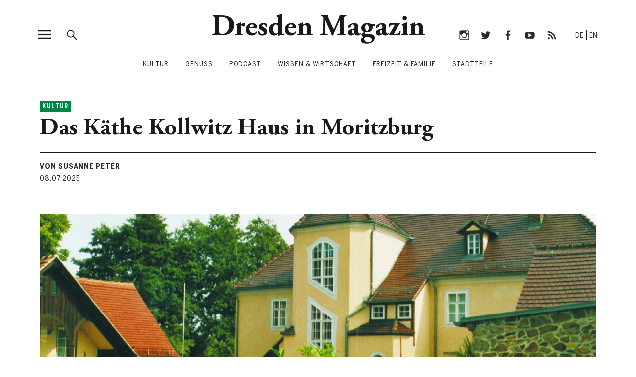

--- FILE ---
content_type: text/html; charset=UTF-8
request_url: https://dresden-magazin.com/kultur/kaethe-kollwitz-haus-moritzburg/
body_size: 22422
content:
<!DOCTYPE html>
<html lang="de-DE" class="no-js">
<head>
<meta charset="UTF-8">
<meta name="viewport" content="width=device-width, initial-scale=1">
<link rel="profile" href="http://gmpg.org/xfn/11">
<link rel="pingback" href="https://dresden-magazin.com/xmlrpc.php">
<script>(function(html){html.className = html.className.replace(/\bno-js\b/,'js')})(document.documentElement);</script>
<meta name='robots' content='index, follow, max-image-preview:large, max-snippet:-1, max-video-preview:-1' />
	<style>img:is([sizes="auto" i], [sizes^="auto," i]) { contain-intrinsic-size: 3000px 1500px }</style>
	
	<!-- This site is optimized with the Yoast SEO Premium plugin v26.3 (Yoast SEO v26.8) - https://yoast.com/product/yoast-seo-premium-wordpress/ -->
	<title>Das Käthe Kollwitz Haus in Moritzburg - Dresden Magazin</title>
	<meta name="description" content="Im Käthe Kollwitz Haus Moritzburg, dem letzten Wohnsitz der Künstlerin, wird ihre bewegende Biografie lebendig gehalten." />
	<link rel="canonical" href="https://dresden-magazin.com/kultur/kaethe-kollwitz-haus-moritzburg/" />
	<meta property="og:locale" content="de_DE" />
	<meta property="og:type" content="article" />
	<meta property="og:title" content="Das Käthe Kollwitz Haus in Moritzburg" />
	<meta property="og:description" content="Im Käthe Kollwitz Haus Moritzburg, dem letzten Wohnsitz der Künstlerin, wird ihre bewegende Biografie lebendig gehalten." />
	<meta property="og:url" content="https://dresden-magazin.com/kultur/kaethe-kollwitz-haus-moritzburg/" />
	<meta property="og:site_name" content="Dresden Magazin" />
	<meta property="article:publisher" content="https://www.facebook.com/visit.dresden/" />
	<meta property="article:published_time" content="2025-07-08T08:20:58+00:00" />
	<meta property="article:modified_time" content="2026-01-16T10:20:17+00:00" />
	<meta property="og:image" content="https://dresden-magazin.com/wp-content/uploads/2024/04/Kaethe-Kollwitz-Haus_Header.jpg" />
	<meta property="og:image:width" content="1440" />
	<meta property="og:image:height" content="580" />
	<meta property="og:image:type" content="image/jpeg" />
	<meta name="author" content="Susanne Peter" />
	<meta name="twitter:card" content="summary_large_image" />
	<meta name="twitter:creator" content="@visit_dresden" />
	<meta name="twitter:site" content="@visit_dresden" />
	<meta name="twitter:label1" content="Verfasst von" />
	<meta name="twitter:data1" content="Susanne Peter" />
	<meta name="twitter:label2" content="Geschätzte Lesezeit" />
	<meta name="twitter:data2" content="6 Minuten" />
	<script type="application/ld+json" class="yoast-schema-graph">{"@context":"https://schema.org","@graph":[{"@type":"Article","@id":"https://dresden-magazin.com/kultur/kaethe-kollwitz-haus-moritzburg/#article","isPartOf":{"@id":"https://dresden-magazin.com/kultur/kaethe-kollwitz-haus-moritzburg/"},"author":{"name":"Susanne Peter","@id":"https://dresden-magazin.com/#/schema/person/6df3963833373b15184240fe331b8d76"},"headline":"Das Käthe Kollwitz Haus in Moritzburg","datePublished":"2025-07-08T08:20:58+00:00","dateModified":"2026-01-16T10:20:17+00:00","mainEntityOfPage":{"@id":"https://dresden-magazin.com/kultur/kaethe-kollwitz-haus-moritzburg/"},"wordCount":663,"image":{"@id":"https://dresden-magazin.com/kultur/kaethe-kollwitz-haus-moritzburg/#primaryimage"},"thumbnailUrl":"https://dresden-magazin.com/wp-content/uploads/2024/04/Kaethe-Kollwitz-Haus_Header.jpg","articleSection":["Kultur"],"inLanguage":"de"},{"@type":"WebPage","@id":"https://dresden-magazin.com/kultur/kaethe-kollwitz-haus-moritzburg/","url":"https://dresden-magazin.com/kultur/kaethe-kollwitz-haus-moritzburg/","name":"Das Käthe Kollwitz Haus in Moritzburg - Dresden Magazin","isPartOf":{"@id":"https://dresden-magazin.com/#website"},"primaryImageOfPage":{"@id":"https://dresden-magazin.com/kultur/kaethe-kollwitz-haus-moritzburg/#primaryimage"},"image":{"@id":"https://dresden-magazin.com/kultur/kaethe-kollwitz-haus-moritzburg/#primaryimage"},"thumbnailUrl":"https://dresden-magazin.com/wp-content/uploads/2024/04/Kaethe-Kollwitz-Haus_Header.jpg","datePublished":"2025-07-08T08:20:58+00:00","dateModified":"2026-01-16T10:20:17+00:00","author":{"@id":"https://dresden-magazin.com/#/schema/person/6df3963833373b15184240fe331b8d76"},"description":"Im Käthe Kollwitz Haus Moritzburg, dem letzten Wohnsitz der Künstlerin, wird ihre bewegende Biografie lebendig gehalten.","breadcrumb":{"@id":"https://dresden-magazin.com/kultur/kaethe-kollwitz-haus-moritzburg/#breadcrumb"},"inLanguage":"de","potentialAction":[{"@type":"ReadAction","target":["https://dresden-magazin.com/kultur/kaethe-kollwitz-haus-moritzburg/"]}]},{"@type":"ImageObject","inLanguage":"de","@id":"https://dresden-magazin.com/kultur/kaethe-kollwitz-haus-moritzburg/#primaryimage","url":"https://dresden-magazin.com/wp-content/uploads/2024/04/Kaethe-Kollwitz-Haus_Header.jpg","contentUrl":"https://dresden-magazin.com/wp-content/uploads/2024/04/Kaethe-Kollwitz-Haus_Header.jpg","width":1440,"height":580,"caption":"Seit 30 Jahren erinnert das Käthe Kollwitz Haus in Moritzburg an das Schaffen der bedeutendsten deutschen Grafikerin und Bildhauerin. Foto: Kollwitz Haus Moritzburg"},{"@type":"BreadcrumbList","@id":"https://dresden-magazin.com/kultur/kaethe-kollwitz-haus-moritzburg/#breadcrumb","itemListElement":[{"@type":"ListItem","position":1,"name":"Startseite","item":"https://dresden-magazin.com/"},{"@type":"ListItem","position":2,"name":"Das Käthe Kollwitz Haus in Moritzburg"}]},{"@type":"WebSite","@id":"https://dresden-magazin.com/#website","url":"https://dresden-magazin.com/","name":"Dresden Magazin","description":"Die Vielfalt von Dresden Elbland im offiziellen Stadtmagazin","potentialAction":[{"@type":"SearchAction","target":{"@type":"EntryPoint","urlTemplate":"https://dresden-magazin.com/?s={search_term_string}"},"query-input":{"@type":"PropertyValueSpecification","valueRequired":true,"valueName":"search_term_string"}}],"inLanguage":"de"},{"@type":"Person","@id":"https://dresden-magazin.com/#/schema/person/6df3963833373b15184240fe331b8d76","name":"Susanne Peter","sameAs":["http://raufeld.de"],"url":"https://dresden-magazin.com/author/speter/"}]}</script>
	<!-- / Yoast SEO Premium plugin. -->


<link rel="alternate" type="application/rss+xml" title="Dresden Magazin &raquo; Feed" href="https://dresden-magazin.com/feed/" />
<link rel="alternate" type="application/rss+xml" title="Dresden Magazin &raquo; Kommentar-Feed" href="https://dresden-magazin.com/comments/feed/" />
<script type="text/javascript">
/* <![CDATA[ */
window._wpemojiSettings = {"baseUrl":"https:\/\/s.w.org\/images\/core\/emoji\/16.0.1\/72x72\/","ext":".png","svgUrl":"https:\/\/s.w.org\/images\/core\/emoji\/16.0.1\/svg\/","svgExt":".svg","source":{"concatemoji":"https:\/\/dresden-magazin.com\/wp-includes\/js\/wp-emoji-release.min.js?ver=6.8.3"}};
/*! This file is auto-generated */
!function(s,n){var o,i,e;function c(e){try{var t={supportTests:e,timestamp:(new Date).valueOf()};sessionStorage.setItem(o,JSON.stringify(t))}catch(e){}}function p(e,t,n){e.clearRect(0,0,e.canvas.width,e.canvas.height),e.fillText(t,0,0);var t=new Uint32Array(e.getImageData(0,0,e.canvas.width,e.canvas.height).data),a=(e.clearRect(0,0,e.canvas.width,e.canvas.height),e.fillText(n,0,0),new Uint32Array(e.getImageData(0,0,e.canvas.width,e.canvas.height).data));return t.every(function(e,t){return e===a[t]})}function u(e,t){e.clearRect(0,0,e.canvas.width,e.canvas.height),e.fillText(t,0,0);for(var n=e.getImageData(16,16,1,1),a=0;a<n.data.length;a++)if(0!==n.data[a])return!1;return!0}function f(e,t,n,a){switch(t){case"flag":return n(e,"\ud83c\udff3\ufe0f\u200d\u26a7\ufe0f","\ud83c\udff3\ufe0f\u200b\u26a7\ufe0f")?!1:!n(e,"\ud83c\udde8\ud83c\uddf6","\ud83c\udde8\u200b\ud83c\uddf6")&&!n(e,"\ud83c\udff4\udb40\udc67\udb40\udc62\udb40\udc65\udb40\udc6e\udb40\udc67\udb40\udc7f","\ud83c\udff4\u200b\udb40\udc67\u200b\udb40\udc62\u200b\udb40\udc65\u200b\udb40\udc6e\u200b\udb40\udc67\u200b\udb40\udc7f");case"emoji":return!a(e,"\ud83e\udedf")}return!1}function g(e,t,n,a){var r="undefined"!=typeof WorkerGlobalScope&&self instanceof WorkerGlobalScope?new OffscreenCanvas(300,150):s.createElement("canvas"),o=r.getContext("2d",{willReadFrequently:!0}),i=(o.textBaseline="top",o.font="600 32px Arial",{});return e.forEach(function(e){i[e]=t(o,e,n,a)}),i}function t(e){var t=s.createElement("script");t.src=e,t.defer=!0,s.head.appendChild(t)}"undefined"!=typeof Promise&&(o="wpEmojiSettingsSupports",i=["flag","emoji"],n.supports={everything:!0,everythingExceptFlag:!0},e=new Promise(function(e){s.addEventListener("DOMContentLoaded",e,{once:!0})}),new Promise(function(t){var n=function(){try{var e=JSON.parse(sessionStorage.getItem(o));if("object"==typeof e&&"number"==typeof e.timestamp&&(new Date).valueOf()<e.timestamp+604800&&"object"==typeof e.supportTests)return e.supportTests}catch(e){}return null}();if(!n){if("undefined"!=typeof Worker&&"undefined"!=typeof OffscreenCanvas&&"undefined"!=typeof URL&&URL.createObjectURL&&"undefined"!=typeof Blob)try{var e="postMessage("+g.toString()+"("+[JSON.stringify(i),f.toString(),p.toString(),u.toString()].join(",")+"));",a=new Blob([e],{type:"text/javascript"}),r=new Worker(URL.createObjectURL(a),{name:"wpTestEmojiSupports"});return void(r.onmessage=function(e){c(n=e.data),r.terminate(),t(n)})}catch(e){}c(n=g(i,f,p,u))}t(n)}).then(function(e){for(var t in e)n.supports[t]=e[t],n.supports.everything=n.supports.everything&&n.supports[t],"flag"!==t&&(n.supports.everythingExceptFlag=n.supports.everythingExceptFlag&&n.supports[t]);n.supports.everythingExceptFlag=n.supports.everythingExceptFlag&&!n.supports.flag,n.DOMReady=!1,n.readyCallback=function(){n.DOMReady=!0}}).then(function(){return e}).then(function(){var e;n.supports.everything||(n.readyCallback(),(e=n.source||{}).concatemoji?t(e.concatemoji):e.wpemoji&&e.twemoji&&(t(e.twemoji),t(e.wpemoji)))}))}((window,document),window._wpemojiSettings);
/* ]]> */
</script>
<!-- dresden-magazin.com is managing ads with Advanced Ads 2.0.11 – https://wpadvancedads.com/ --><script id="dmg-ready">
			window.advanced_ads_ready=function(e,a){a=a||"complete";var d=function(e){return"interactive"===a?"loading"!==e:"complete"===e};d(document.readyState)?e():document.addEventListener("readystatechange",(function(a){d(a.target.readyState)&&e()}),{once:"interactive"===a})},window.advanced_ads_ready_queue=window.advanced_ads_ready_queue||[];		</script>
		<style id='wp-emoji-styles-inline-css' type='text/css'>

	img.wp-smiley, img.emoji {
		display: inline !important;
		border: none !important;
		box-shadow: none !important;
		height: 1em !important;
		width: 1em !important;
		margin: 0 0.07em !important;
		vertical-align: -0.1em !important;
		background: none !important;
		padding: 0 !important;
	}
</style>
<link rel='stylesheet' id='wp-block-library-css' href='https://dresden-magazin.com/wp-includes/css/dist/block-library/style.min.css?ver=6.8.3' type='text/css' media='all' />
<style id='wp-block-library-theme-inline-css' type='text/css'>
.wp-block-audio :where(figcaption){color:#555;font-size:13px;text-align:center}.is-dark-theme .wp-block-audio :where(figcaption){color:#ffffffa6}.wp-block-audio{margin:0 0 1em}.wp-block-code{border:1px solid #ccc;border-radius:4px;font-family:Menlo,Consolas,monaco,monospace;padding:.8em 1em}.wp-block-embed :where(figcaption){color:#555;font-size:13px;text-align:center}.is-dark-theme .wp-block-embed :where(figcaption){color:#ffffffa6}.wp-block-embed{margin:0 0 1em}.blocks-gallery-caption{color:#555;font-size:13px;text-align:center}.is-dark-theme .blocks-gallery-caption{color:#ffffffa6}:root :where(.wp-block-image figcaption){color:#555;font-size:13px;text-align:center}.is-dark-theme :root :where(.wp-block-image figcaption){color:#ffffffa6}.wp-block-image{margin:0 0 1em}.wp-block-pullquote{border-bottom:4px solid;border-top:4px solid;color:currentColor;margin-bottom:1.75em}.wp-block-pullquote cite,.wp-block-pullquote footer,.wp-block-pullquote__citation{color:currentColor;font-size:.8125em;font-style:normal;text-transform:uppercase}.wp-block-quote{border-left:.25em solid;margin:0 0 1.75em;padding-left:1em}.wp-block-quote cite,.wp-block-quote footer{color:currentColor;font-size:.8125em;font-style:normal;position:relative}.wp-block-quote:where(.has-text-align-right){border-left:none;border-right:.25em solid;padding-left:0;padding-right:1em}.wp-block-quote:where(.has-text-align-center){border:none;padding-left:0}.wp-block-quote.is-large,.wp-block-quote.is-style-large,.wp-block-quote:where(.is-style-plain){border:none}.wp-block-search .wp-block-search__label{font-weight:700}.wp-block-search__button{border:1px solid #ccc;padding:.375em .625em}:where(.wp-block-group.has-background){padding:1.25em 2.375em}.wp-block-separator.has-css-opacity{opacity:.4}.wp-block-separator{border:none;border-bottom:2px solid;margin-left:auto;margin-right:auto}.wp-block-separator.has-alpha-channel-opacity{opacity:1}.wp-block-separator:not(.is-style-wide):not(.is-style-dots){width:100px}.wp-block-separator.has-background:not(.is-style-dots){border-bottom:none;height:1px}.wp-block-separator.has-background:not(.is-style-wide):not(.is-style-dots){height:2px}.wp-block-table{margin:0 0 1em}.wp-block-table td,.wp-block-table th{word-break:normal}.wp-block-table :where(figcaption){color:#555;font-size:13px;text-align:center}.is-dark-theme .wp-block-table :where(figcaption){color:#ffffffa6}.wp-block-video :where(figcaption){color:#555;font-size:13px;text-align:center}.is-dark-theme .wp-block-video :where(figcaption){color:#ffffffa6}.wp-block-video{margin:0 0 1em}:root :where(.wp-block-template-part.has-background){margin-bottom:0;margin-top:0;padding:1.25em 2.375em}
</style>
<style id='classic-theme-styles-inline-css' type='text/css'>
/*! This file is auto-generated */
.wp-block-button__link{color:#fff;background-color:#32373c;border-radius:9999px;box-shadow:none;text-decoration:none;padding:calc(.667em + 2px) calc(1.333em + 2px);font-size:1.125em}.wp-block-file__button{background:#32373c;color:#fff;text-decoration:none}
</style>
<link rel='stylesheet' id='mediaelement-css' href='https://dresden-magazin.com/wp-includes/js/mediaelement/mediaelementplayer-legacy.min.css?ver=4.2.17' type='text/css' media='all' />
<link rel='stylesheet' id='wp-mediaelement-css' href='https://dresden-magazin.com/wp-includes/js/mediaelement/wp-mediaelement.min.css?ver=6.8.3' type='text/css' media='all' />
<style id='jetpack-sharing-buttons-style-inline-css' type='text/css'>
.jetpack-sharing-buttons__services-list{display:flex;flex-direction:row;flex-wrap:wrap;gap:0;list-style-type:none;margin:5px;padding:0}.jetpack-sharing-buttons__services-list.has-small-icon-size{font-size:12px}.jetpack-sharing-buttons__services-list.has-normal-icon-size{font-size:16px}.jetpack-sharing-buttons__services-list.has-large-icon-size{font-size:24px}.jetpack-sharing-buttons__services-list.has-huge-icon-size{font-size:36px}@media print{.jetpack-sharing-buttons__services-list{display:none!important}}.editor-styles-wrapper .wp-block-jetpack-sharing-buttons{gap:0;padding-inline-start:0}ul.jetpack-sharing-buttons__services-list.has-background{padding:1.25em 2.375em}
</style>
<style id='global-styles-inline-css' type='text/css'>
:root{--wp--preset--aspect-ratio--square: 1;--wp--preset--aspect-ratio--4-3: 4/3;--wp--preset--aspect-ratio--3-4: 3/4;--wp--preset--aspect-ratio--3-2: 3/2;--wp--preset--aspect-ratio--2-3: 2/3;--wp--preset--aspect-ratio--16-9: 16/9;--wp--preset--aspect-ratio--9-16: 9/16;--wp--preset--color--black: #000000;--wp--preset--color--cyan-bluish-gray: #abb8c3;--wp--preset--color--white: #ffffff;--wp--preset--color--pale-pink: #f78da7;--wp--preset--color--vivid-red: #cf2e2e;--wp--preset--color--luminous-vivid-orange: #ff6900;--wp--preset--color--luminous-vivid-amber: #fcb900;--wp--preset--color--light-green-cyan: #7bdcb5;--wp--preset--color--vivid-green-cyan: #00d084;--wp--preset--color--pale-cyan-blue: #8ed1fc;--wp--preset--color--vivid-cyan-blue: #0693e3;--wp--preset--color--vivid-purple: #9b51e0;--wp--preset--color--dark: #1a1a1a;--wp--preset--color--light-grey: #f4f4f4;--wp--preset--color--light-blue: #51a8dd;--wp--preset--color--dark-blue: #0c6ca6;--wp--preset--gradient--vivid-cyan-blue-to-vivid-purple: linear-gradient(135deg,rgba(6,147,227,1) 0%,rgb(155,81,224) 100%);--wp--preset--gradient--light-green-cyan-to-vivid-green-cyan: linear-gradient(135deg,rgb(122,220,180) 0%,rgb(0,208,130) 100%);--wp--preset--gradient--luminous-vivid-amber-to-luminous-vivid-orange: linear-gradient(135deg,rgba(252,185,0,1) 0%,rgba(255,105,0,1) 100%);--wp--preset--gradient--luminous-vivid-orange-to-vivid-red: linear-gradient(135deg,rgba(255,105,0,1) 0%,rgb(207,46,46) 100%);--wp--preset--gradient--very-light-gray-to-cyan-bluish-gray: linear-gradient(135deg,rgb(238,238,238) 0%,rgb(169,184,195) 100%);--wp--preset--gradient--cool-to-warm-spectrum: linear-gradient(135deg,rgb(74,234,220) 0%,rgb(151,120,209) 20%,rgb(207,42,186) 40%,rgb(238,44,130) 60%,rgb(251,105,98) 80%,rgb(254,248,76) 100%);--wp--preset--gradient--blush-light-purple: linear-gradient(135deg,rgb(255,206,236) 0%,rgb(152,150,240) 100%);--wp--preset--gradient--blush-bordeaux: linear-gradient(135deg,rgb(254,205,165) 0%,rgb(254,45,45) 50%,rgb(107,0,62) 100%);--wp--preset--gradient--luminous-dusk: linear-gradient(135deg,rgb(255,203,112) 0%,rgb(199,81,192) 50%,rgb(65,88,208) 100%);--wp--preset--gradient--pale-ocean: linear-gradient(135deg,rgb(255,245,203) 0%,rgb(182,227,212) 50%,rgb(51,167,181) 100%);--wp--preset--gradient--electric-grass: linear-gradient(135deg,rgb(202,248,128) 0%,rgb(113,206,126) 100%);--wp--preset--gradient--midnight: linear-gradient(135deg,rgb(2,3,129) 0%,rgb(40,116,252) 100%);--wp--preset--font-size--small: 16px;--wp--preset--font-size--medium: 20px;--wp--preset--font-size--large: 22px;--wp--preset--font-size--x-large: 42px;--wp--preset--font-size--regular: 19px;--wp--preset--font-size--larger: 26px;--wp--preset--spacing--20: 0.44rem;--wp--preset--spacing--30: 0.67rem;--wp--preset--spacing--40: 1rem;--wp--preset--spacing--50: 1.5rem;--wp--preset--spacing--60: 2.25rem;--wp--preset--spacing--70: 3.38rem;--wp--preset--spacing--80: 5.06rem;--wp--preset--shadow--natural: 6px 6px 9px rgba(0, 0, 0, 0.2);--wp--preset--shadow--deep: 12px 12px 50px rgba(0, 0, 0, 0.4);--wp--preset--shadow--sharp: 6px 6px 0px rgba(0, 0, 0, 0.2);--wp--preset--shadow--outlined: 6px 6px 0px -3px rgba(255, 255, 255, 1), 6px 6px rgba(0, 0, 0, 1);--wp--preset--shadow--crisp: 6px 6px 0px rgba(0, 0, 0, 1);}:where(.is-layout-flex){gap: 0.5em;}:where(.is-layout-grid){gap: 0.5em;}body .is-layout-flex{display: flex;}.is-layout-flex{flex-wrap: wrap;align-items: center;}.is-layout-flex > :is(*, div){margin: 0;}body .is-layout-grid{display: grid;}.is-layout-grid > :is(*, div){margin: 0;}:where(.wp-block-columns.is-layout-flex){gap: 2em;}:where(.wp-block-columns.is-layout-grid){gap: 2em;}:where(.wp-block-post-template.is-layout-flex){gap: 1.25em;}:where(.wp-block-post-template.is-layout-grid){gap: 1.25em;}.has-black-color{color: var(--wp--preset--color--black) !important;}.has-cyan-bluish-gray-color{color: var(--wp--preset--color--cyan-bluish-gray) !important;}.has-white-color{color: var(--wp--preset--color--white) !important;}.has-pale-pink-color{color: var(--wp--preset--color--pale-pink) !important;}.has-vivid-red-color{color: var(--wp--preset--color--vivid-red) !important;}.has-luminous-vivid-orange-color{color: var(--wp--preset--color--luminous-vivid-orange) !important;}.has-luminous-vivid-amber-color{color: var(--wp--preset--color--luminous-vivid-amber) !important;}.has-light-green-cyan-color{color: var(--wp--preset--color--light-green-cyan) !important;}.has-vivid-green-cyan-color{color: var(--wp--preset--color--vivid-green-cyan) !important;}.has-pale-cyan-blue-color{color: var(--wp--preset--color--pale-cyan-blue) !important;}.has-vivid-cyan-blue-color{color: var(--wp--preset--color--vivid-cyan-blue) !important;}.has-vivid-purple-color{color: var(--wp--preset--color--vivid-purple) !important;}.has-black-background-color{background-color: var(--wp--preset--color--black) !important;}.has-cyan-bluish-gray-background-color{background-color: var(--wp--preset--color--cyan-bluish-gray) !important;}.has-white-background-color{background-color: var(--wp--preset--color--white) !important;}.has-pale-pink-background-color{background-color: var(--wp--preset--color--pale-pink) !important;}.has-vivid-red-background-color{background-color: var(--wp--preset--color--vivid-red) !important;}.has-luminous-vivid-orange-background-color{background-color: var(--wp--preset--color--luminous-vivid-orange) !important;}.has-luminous-vivid-amber-background-color{background-color: var(--wp--preset--color--luminous-vivid-amber) !important;}.has-light-green-cyan-background-color{background-color: var(--wp--preset--color--light-green-cyan) !important;}.has-vivid-green-cyan-background-color{background-color: var(--wp--preset--color--vivid-green-cyan) !important;}.has-pale-cyan-blue-background-color{background-color: var(--wp--preset--color--pale-cyan-blue) !important;}.has-vivid-cyan-blue-background-color{background-color: var(--wp--preset--color--vivid-cyan-blue) !important;}.has-vivid-purple-background-color{background-color: var(--wp--preset--color--vivid-purple) !important;}.has-black-border-color{border-color: var(--wp--preset--color--black) !important;}.has-cyan-bluish-gray-border-color{border-color: var(--wp--preset--color--cyan-bluish-gray) !important;}.has-white-border-color{border-color: var(--wp--preset--color--white) !important;}.has-pale-pink-border-color{border-color: var(--wp--preset--color--pale-pink) !important;}.has-vivid-red-border-color{border-color: var(--wp--preset--color--vivid-red) !important;}.has-luminous-vivid-orange-border-color{border-color: var(--wp--preset--color--luminous-vivid-orange) !important;}.has-luminous-vivid-amber-border-color{border-color: var(--wp--preset--color--luminous-vivid-amber) !important;}.has-light-green-cyan-border-color{border-color: var(--wp--preset--color--light-green-cyan) !important;}.has-vivid-green-cyan-border-color{border-color: var(--wp--preset--color--vivid-green-cyan) !important;}.has-pale-cyan-blue-border-color{border-color: var(--wp--preset--color--pale-cyan-blue) !important;}.has-vivid-cyan-blue-border-color{border-color: var(--wp--preset--color--vivid-cyan-blue) !important;}.has-vivid-purple-border-color{border-color: var(--wp--preset--color--vivid-purple) !important;}.has-vivid-cyan-blue-to-vivid-purple-gradient-background{background: var(--wp--preset--gradient--vivid-cyan-blue-to-vivid-purple) !important;}.has-light-green-cyan-to-vivid-green-cyan-gradient-background{background: var(--wp--preset--gradient--light-green-cyan-to-vivid-green-cyan) !important;}.has-luminous-vivid-amber-to-luminous-vivid-orange-gradient-background{background: var(--wp--preset--gradient--luminous-vivid-amber-to-luminous-vivid-orange) !important;}.has-luminous-vivid-orange-to-vivid-red-gradient-background{background: var(--wp--preset--gradient--luminous-vivid-orange-to-vivid-red) !important;}.has-very-light-gray-to-cyan-bluish-gray-gradient-background{background: var(--wp--preset--gradient--very-light-gray-to-cyan-bluish-gray) !important;}.has-cool-to-warm-spectrum-gradient-background{background: var(--wp--preset--gradient--cool-to-warm-spectrum) !important;}.has-blush-light-purple-gradient-background{background: var(--wp--preset--gradient--blush-light-purple) !important;}.has-blush-bordeaux-gradient-background{background: var(--wp--preset--gradient--blush-bordeaux) !important;}.has-luminous-dusk-gradient-background{background: var(--wp--preset--gradient--luminous-dusk) !important;}.has-pale-ocean-gradient-background{background: var(--wp--preset--gradient--pale-ocean) !important;}.has-electric-grass-gradient-background{background: var(--wp--preset--gradient--electric-grass) !important;}.has-midnight-gradient-background{background: var(--wp--preset--gradient--midnight) !important;}.has-small-font-size{font-size: var(--wp--preset--font-size--small) !important;}.has-medium-font-size{font-size: var(--wp--preset--font-size--medium) !important;}.has-large-font-size{font-size: var(--wp--preset--font-size--large) !important;}.has-x-large-font-size{font-size: var(--wp--preset--font-size--x-large) !important;}
:where(.wp-block-post-template.is-layout-flex){gap: 1.25em;}:where(.wp-block-post-template.is-layout-grid){gap: 1.25em;}
:where(.wp-block-columns.is-layout-flex){gap: 2em;}:where(.wp-block-columns.is-layout-grid){gap: 2em;}
:root :where(.wp-block-pullquote){font-size: 1.5em;line-height: 1.6;}
</style>
<link rel='stylesheet' id='wpml-menu-item-0-css' href='https://dresden-magazin.com/wp-content/plugins/sitepress-multilingual-cms/templates/language-switchers/menu-item/style.min.css?ver=1' type='text/css' media='all' />
<link rel='stylesheet' id='cms-navigation-style-base-css' href='https://dresden-magazin.com/wp-content/plugins/wpml-cms-nav/res/css/cms-navigation-base.css?ver=1.5.6' type='text/css' media='screen' />
<link rel='stylesheet' id='cms-navigation-style-css' href='https://dresden-magazin.com/wp-content/plugins/wpml-cms-nav/res/css/cms-navigation.css?ver=1.5.6' type='text/css' media='screen' />
<link rel='stylesheet' id='parent-style-css' href='https://dresden-magazin.com/wp-content/themes/uku/style.css?ver=6.8.3' type='text/css' media='all' />
<link rel='stylesheet' id='slick-style-custom-css' href='https://dresden-magazin.com/wp-content/themes/uku-child/assets/css/slick.css?ver=6.8.3' type='text/css' media='all' />
<link rel='stylesheet' id='uku-style-css' href='https://dresden-magazin.com/wp-content/themes/uku-child/style.css?ver=20160507' type='text/css' media='all' />
<link rel='stylesheet' id='genericons-css' href='https://dresden-magazin.com/wp-content/plugins/jetpack/_inc/genericons/genericons/genericons.css?ver=3.1' type='text/css' media='all' />
<link rel='stylesheet' id='uku-slick-style-css' href='https://dresden-magazin.com/wp-content/themes/uku/assets/js/slick/slick.css?ver=6.8.3' type='text/css' media='all' />
<link rel='stylesheet' id='borlabs-cookie-custom-css' href='https://dresden-magazin.com/wp-content/cache/borlabs-cookie/1/borlabs-cookie-1-de.css?ver=3.3.23-36' type='text/css' media='all' />
<link rel='stylesheet' id='custom-style-css' href='https://dresden-magazin.com/wp-content/themes/uku-child/style.css?ver=6.8.3' type='text/css' media='all' />
<script type="text/javascript" src="https://dresden-magazin.com/wp-includes/js/jquery/jquery.min.js?ver=3.7.1" id="jquery-core-js"></script>
<script type="text/javascript" src="https://dresden-magazin.com/wp-includes/js/jquery/jquery-migrate.min.js?ver=3.4.1" id="jquery-migrate-js"></script>
<script type="text/javascript" src="https://dresden-magazin.com/wp-content/themes/uku/assets/js/slick/slick.min.js?ver=6.8.3" id="uku-slick-js"></script>
<script type="text/javascript" src="https://dresden-magazin.com/wp-content/themes/uku/assets/js/jquery.viewportchecker.min.js?ver=1.8.7" id="viewportchecker-js"></script>
<script type="text/javascript" src="https://dresden-magazin.com/wp-content/themes/uku/assets/js/sticky-kit.min.js?ver=6.8.3" id="sticky-kit-js"></script>
<script type="text/javascript" src="https://dresden-magazin.com/wp-content/themes/uku/assets/js/jquery.fitvids.js?ver=1.1" id="fitvids-js"></script>
<script type="text/javascript" id="advanced-ads-advanced-js-js-extra">
/* <![CDATA[ */
var advads_options = {"blog_id":"1","privacy":{"enabled":false,"state":"not_needed"}};
/* ]]> */
</script>
<script type="text/javascript" src="https://dresden-magazin.com/wp-content/uploads/468/333/public/assets/js/256.js?ver=2.0.11" id="advanced-ads-advanced-js-js"></script>
<script data-no-optimize="1" data-no-minify="1" data-cfasync="false" type="text/javascript" src="https://dresden-magazin.com/wp-content/cache/borlabs-cookie/1/borlabs-cookie-config-de.json.js?ver=3.3.23-40" id="borlabs-cookie-config-js"></script>
<script data-no-optimize="1" data-no-minify="1" data-cfasync="false" type="text/javascript" src="https://dresden-magazin.com/wp-content/plugins/borlabs-cookie/assets/javascript/borlabs-cookie-prioritize.min.js?ver=3.3.23" id="borlabs-cookie-prioritize-js"></script>
<link rel="EditURI" type="application/rsd+xml" title="RSD" href="https://dresden-magazin.com/xmlrpc.php?rsd" />
<meta name="generator" content="WordPress 6.8.3" />
<link rel='shortlink' href='https://dresden-magazin.com/?p=34218' />
<link rel="alternate" title="oEmbed (JSON)" type="application/json+oembed" href="https://dresden-magazin.com/wp-json/oembed/1.0/embed?url=https%3A%2F%2Fdresden-magazin.com%2Fkultur%2Fkaethe-kollwitz-haus-moritzburg%2F" />
<link rel="alternate" title="oEmbed (XML)" type="text/xml+oembed" href="https://dresden-magazin.com/wp-json/oembed/1.0/embed?url=https%3A%2F%2Fdresden-magazin.com%2Fkultur%2Fkaethe-kollwitz-haus-moritzburg%2F&#038;format=xml" />
<meta name="generator" content="WPML ver:4.8.6 stt:1,3;" />
<!-- Related Posts for WP Premium CSS -->
<style type='text/css'>
.rp4wp-related-posts { width:100%; overflow:hidden;}ul.rp4wp-posts-list {width:100%; margin:0 !important; padding:0 !important; list-style:none !important; float:left;}ul.rp4wp-posts-list .rp4wp-col {width:100% !important;margin-bottom:30px !important;list-style:none !important;box-sizing:border-box;overflow:hidden;float:left;}.rp4wp_component_wrapper {width:100% !important;float:left;}.rp4wp_component {width:100% !important;padding:0 0 5% !important;box-sizing:border-box;float:left;overflow:hidden !important;}.rp4wp_component a {border:0 !important;}.rp4wp_component_image a {display:block; height:100% !important;} .rp4wp_component_image img {width:100% !important;height:100% !important;}.rp4wp_component_title a {text-decoration:none !important; font-weight:bold; border:0 !important;}@media (min-width: 768px) {ul.rp4wp-posts-list .rp4wp-col {width:34.333333333333% !important;padding:0 2% !important;}ul.rp4wp-posts-list .rp4wp-col-first {width:32.333333333333% !important;padding-left:0 !important;padding-right:2% !important;}ul.rp4wp-posts-list .rp4wp-col-last {width:32.333333333333% !important;padding-right:0 !important;padding-left:2% !important;}.rp4wp_component_wrapper {width:50% !important;}.rp4wp_component_wrapper_left {padding-right:5% !important;}.rp4wp_component_wrapper_right {padding-left:5% !important;}}.rp4wp_component_2{height:40% !important;}.rp4wp_component_3{height:20% !important;}.rp4wp_component_4{height:40% !important;}
</style>
	<style type="text/css">
							.entry-content a,
			.comment-text a,
			#desktop-navigation ul li a:hover,
			.featured-slider button.slick-arrow:hover::after,
			.front-section a.all-posts-link:hover,
			#overlay-close:hover,
			.widget-area .widget ul li a:hover,
			#sidebar-offcanvas .widget a:hover,
			.textwidget a:hover,
			#overlay-nav a:hover,
			.author-links a:hover,
			.single-post .post-navigation a:hover,
			.single-attachment .post-navigation a:hover,
			.author-bio a,
			.single-post .hentry .entry-meta a:hover,
			.entry-header a:hover,
			.entry-header h2.entry-title a:hover,
			.blog .entry-meta a:hover,
			.uku-neo .entry-content p a:hover,
			.uku-neo .author-bio a:hover,
			.uku-neo .comment-text a:hover,
			.uku-neo .entry-header h2.entry-title a:hover,
			.uku-serif .entry-header h2.entry-title a:hover,
			.uku-serif .entry-content p a,
			.uku-serif .entry-content li a,
			.uku-serif .author-bio a,
			.uku-serif .comment-text a {
				color: #1a1a1a;
			}
			.uku-serif .entry-content p a,
			.uku-serif .entry-content li a,
			.uku-serif .author-bio a,
			.uku-serif .comment-text a {
				box-shadow: inset 0 -1px 0 #1a1a1a;
			}
			.single-post .post-navigation a:hover,
			.single-attachment .post-navigation a:hover,
			#desktop-navigation ul li.menu-item-has-children a:hover::after,
			.desktop-search input.search-field:active,
			.desktop-search input.search-field:focus {
				border-color: #1a1a1a;
			}
			.featured-slider .entry-cats a,
			.section-one-column-one .entry-cats a,
			.section-three-column-one .entry-cats a,
			#front-section-four .entry-cats a,
			.single-post .entry-cats a,
			.blog.uku-standard.blog-defaultplus #primary .hentry.has-post-thumbnail:nth-child(4n) .entry-cats a,
			#desktop-navigation .sub-menu li a:hover,
			#desktop-navigation .children li a:hover,
			.widget_mc4wp_form_widget input[type="submit"],
			.uku-neo .featured-slider .entry-cats a:hover,
			.uku-neo .section-one-column-one .entry-cats a:hover,
			.uku-neo .section-three-column-one .entry-cats a:hover,
			.uku-neo #front-section-four .entry-cats a:hover,
			.uku-neo .single-post .entry-cats a:hover,
			.uku-neo .format-video .entry-thumbnail span.video-icon:before,
			.uku-neo .format-video .entry-thumbnail span.video-icon:after,
			.uku-neo .entry-content p a:hover::after,
			.uku-neo .author-bio a:hover::after,
			.uku-neo .comment-text a:hover::after {
				background: #1a1a1a;
			}
			.blog.blog-classic #primary .hentry.has-post-thumbnail:nth-child(4n) .entry-cats a {
				background: none !important;
			}
			@media screen and (min-width: 66.25em) {
				.uku-neo #overlay-open:hover,
				.uku-neo .search-open:hover,
				.uku-neo #overlay-open-sticky:hover,
				.uku-neo.fixedheader-dark.header-stick #overlay-open-sticky:hover,
				.uku-neo.fixedheader-dark.header-stick #search-open-sticky:hover {
					background: #1a1a1a;
				}
			}
							.entry-content a:hover,
			.comment-text a:hover,
			.author-bio a:hover {
				color: #b29300 !important;
			}
			.blog.blog-defaultplus #primary .hentry.has-post-thumbnail:nth-child(4n) .entry-cats a:hover,
			.featured-slider .entry-cats a:hover,
			.section-one-column-one .entry-cats a:hover,
			.section-three-column-one .entry-cats a:hover,
			#front-section-four .entry-cats a:hover,
			.single-post .entry-cats a:hover,
			#colophon .footer-feature-btn:hover,
			.comments-show #comments-toggle,
			.widget_mc4wp_form_widget input[type="submit"]:hover,
			#comments-toggle:hover,
			input[type="submit"]:hover,
			input#submit:hover,
			#primary #infinite-handle span:hover,
			#front-section-three a.all-posts-link:hover,
			.desktop-search input[type="submit"]:hover,
			.widget_search input[type="submit"]:hover,
			.post-password-form input[type="submit"]:hover,
			#offcanvas-widgets-open:hover,
			.offcanvas-widgets-show #offcanvas-widgets-open,
			.uku-standard.blog-classic .entry-content p a.more-link:hover {
				background: #b29300;
			}
			#colophon .footer-feature-textwrap .footer-feature-btn:hover,
			.comments-show #comments-toggle,
			#comments-toggle:hover,
			input[type="submit"]:hover,
			input#submit:hover,
			.blog #primary #infinite-handle span:hover,
			#front-section-three a.all-posts-link:hover,
			.desktop-search input[type="submit"]:hover,
			.widget_search input[type="submit"]:hover,
			.post-password-form input[type="submit"]:hover,
			#offcanvas-widgets-open:hover,
			.offcanvas-widgets-show #offcanvas-widgets-open,
			.uku-standard.blog-classic .entry-content p a.more-link:hover {
				border-color: #b29300 !important;
			}
							#colophon,
			.uku-serif .big-instagram-wrap {background: ;}
						#colophon,
		#colophon .footer-menu ul a,
		#colophon .footer-menu ul a:hover,
		#colophon #site-info, #colophon #site-info a,
		#colophon #site-info, #colophon #site-info a:hover,
		#footer-social span,
		#colophon .social-nav ul li a,
		.uku-serif .big-instagram-wrap .null-instagram-feed .clear a,
		.uku-serif .big-instagram-wrap .widget h2.widget-title {
			color: ;
		}
		.footer-menus-wrap {
			border-bottom: 1px solid ;
		}
							.mobile-search, .inner-offcanvas-wrap {background: ;}
							#mobile-social ul li a,
			#overlay-nav ul li a,
			#offcanvas-widgets-open,
			.dropdown-toggle,
			#sidebar-offcanvas .widget h2.widget-title,
			#sidebar-offcanvas .widget,
			#sidebar-offcanvas .widget a {
				color: #1a1a1a;
			}
			#sidebar-offcanvas .widget h2.widget-title {border-color: #1a1a1a;}
			#offcanvas-widgets-open {border-color: #1a1a1a;}
			@media screen and (min-width: 66.25em) {
			#overlay-nav ul li,
			#overlay-nav ul ul.sub-menu,
			#overlay-nav ul ul.children {border-color: #1a1a1a;}
			#overlay-close {color: #1a1a1a;}
			#overlay-nav {
				border-color: #1a1a1a;
			}
			}
							#front-section-three {background: ;}
							.widget_mc4wp_form_widget, .jetpack_subscription_widget {background: ;}
							.uku-serif .front-about-img:after {background: ;}
							#shopfront-cats {background: ;}
							#front-section-twocolumn .entry-summary {display: block;}
							#front-section-threecolumn .entry-summary {display: block;}
							#front-section-fourcolumn .entry-summary {display: block;}
									.blog .entry-date {display: none !important;}
							.blog .entry-comments {display: none !important;}
											.blog.blog-defaultplus #primary .hentry.has-post-thumbnail:nth-child(4n) .entry-thumbnail a:after,
			.featured-slider .entry-thumbnail a:after,
			.uku-serif .featured-slider .entry-thumbnail:after,
			.header-image:after,
			#front-section-four .entry-thumbnail a:after,
			.uku-serif #front-section-four .entry-thumbnail a .thumb-wrap:after,
			.single-post .big-thumb .entry-thumbnail a:after,
			.blog.blog-defaultplus #primary .hentry.has-post-thumbnail:nth-child(4n) .thumb-wrap:after,
			.section-two-column-one .thumb-wrap:after,
			.header-fullscreen #headerimg-wrap:after {background-color: ;}
									.header-fullscreen #headerimg-wrap:after {	background-color: transparent;}
							#front-section-four .meta-main-wrap,
			.featured-slider .meta-main-wrap,
			.blog.blog-defaultplus #primary .hentry.has-post-thumbnail:nth-child(4n) .meta-main-wrap,
			.uku-serif .section-two-column-one .entry-text-wrap,
			.big-thumb .title-wrap {
				background: -moz-linear-gradient(top, rgba(0,0,0,0) 0%, rgba(0,0,0,) 100%);
				background: -webkit-linear-gradient(top, rgba(0,0,0,0) 0%,rgba(0,0,0,) 100%);
				background: linear-gradient(to bottom, rgba(0,0,0,0) 0%,rgba(0,0,0,) 100%);
			}
			
				</style>
		<script data-borlabs-cookie-script-blocker-ignore>
if ('0' === '1' && ('0' === '1' || '1' === '1')) {
    window['gtag_enable_tcf_support'] = true;
}
window.dataLayer = window.dataLayer || [];
if (typeof gtag !== 'function') {
    function gtag() {
        dataLayer.push(arguments);
    }
}
gtag('set', 'developer_id.dYjRjMm', true);
if ('0' === '1' || '1' === '1') {
    if (window.BorlabsCookieGoogleConsentModeDefaultSet !== true) {
        let getCookieValue = function (name) {
            return document.cookie.match('(^|;)\\s*' + name + '\\s*=\\s*([^;]+)')?.pop() || '';
        };
        let cookieValue = getCookieValue('borlabs-cookie-gcs');
        let consentsFromCookie = {};
        if (cookieValue !== '') {
            consentsFromCookie = JSON.parse(decodeURIComponent(cookieValue));
        }
        let defaultValues = {
            'ad_storage': 'denied',
            'ad_user_data': 'denied',
            'ad_personalization': 'denied',
            'analytics_storage': 'denied',
            'functionality_storage': 'denied',
            'personalization_storage': 'denied',
            'security_storage': 'denied',
            'wait_for_update': 500,
        };
        gtag('consent', 'default', { ...defaultValues, ...consentsFromCookie });
    }
    window.BorlabsCookieGoogleConsentModeDefaultSet = true;
    let borlabsCookieConsentChangeHandler = function () {
        window.dataLayer = window.dataLayer || [];
        if (typeof gtag !== 'function') { function gtag(){dataLayer.push(arguments);} }

        let getCookieValue = function (name) {
            return document.cookie.match('(^|;)\\s*' + name + '\\s*=\\s*([^;]+)')?.pop() || '';
        };
        let cookieValue = getCookieValue('borlabs-cookie-gcs');
        let consentsFromCookie = {};
        if (cookieValue !== '') {
            consentsFromCookie = JSON.parse(decodeURIComponent(cookieValue));
        }

        consentsFromCookie.analytics_storage = BorlabsCookie.Consents.hasConsent('google-analytics') ? 'granted' : 'denied';

        BorlabsCookie.CookieLibrary.setCookie(
            'borlabs-cookie-gcs',
            JSON.stringify(consentsFromCookie),
            BorlabsCookie.Settings.automaticCookieDomainAndPath.value ? '' : BorlabsCookie.Settings.cookieDomain.value,
            BorlabsCookie.Settings.cookiePath.value,
            BorlabsCookie.Cookie.getPluginCookie().expires,
            BorlabsCookie.Settings.cookieSecure.value,
            BorlabsCookie.Settings.cookieSameSite.value
        );
    }
    document.addEventListener('borlabs-cookie-consent-saved', borlabsCookieConsentChangeHandler);
    document.addEventListener('borlabs-cookie-handle-unblock', borlabsCookieConsentChangeHandler);
}
if ('0' === '1') {
    gtag("js", new Date());
    gtag("config", "UA-59687995-1", {"anonymize_ip": true});

    (function (w, d, s, i) {
        var f = d.getElementsByTagName(s)[0],
            j = d.createElement(s);
        j.async = true;
        j.src =
            "https://www.googletagmanager.com/gtag/js?id=" + i;
        f.parentNode.insertBefore(j, f);
    })(window, document, "script", "UA-59687995-1");
}
</script>		<script type="text/javascript">
			var advadsCfpQueue = [];
			var advadsCfpAd = function( adID ) {
				if ( 'undefined' === typeof advadsProCfp ) {
					advadsCfpQueue.push( adID )
				} else {
					advadsProCfp.addElement( adID )
				}
			}
		</script>
			<style type="text/css" id="uku-header-css">
		h1.site-title a,
	p.site-title a,
	p.site-description {
		color: #1a1a1a;
	}
		</style>
	<link rel="icon" href="https://dresden-magazin.com/wp-content/uploads/2022/01/cropped-favicon-32x32.png" sizes="32x32" />
<link rel="icon" href="https://dresden-magazin.com/wp-content/uploads/2022/01/cropped-favicon-192x192.png" sizes="192x192" />
<link rel="apple-touch-icon" href="https://dresden-magazin.com/wp-content/uploads/2022/01/cropped-favicon-180x180.png" />
<meta name="msapplication-TileImage" content="https://dresden-magazin.com/wp-content/uploads/2022/01/cropped-favicon-270x270.png" />
		<style type="text/css" id="wp-custom-css">
			.bliss_loadmore{
	float: none;
  margin: 0;
  text-align: center;
	display: block;
  overflow: hidden;
  clear: both;
	background: transparent !important;
	color:black !important;
	border:1px solid black;
	text-transform: uppercase;
  letter-spacing: 3px;
  font-size: 15px;
  font-size: 0.9375rem;
  font-weight: 600;
  width: 100%;
  display: block;

}
.bliss_loadmore:hover{
	background: #b29300 !important;
	color:white !important;
	border:none;
}

.sponsor-title-wrap {
	padding-bottom: 30px;
}

.sponsor-logo-wrap .footer-sponsor-image {
	width: 50%;
	max-width: 210px;
}

.footer-sponsor-text {
	color: #9d9fa1;
	font-size: 14px;
}

.archive .pagination {
	display: block;
}

@media screen and (min-width: 66.25em) {
	.sponsor-title-wrap {
		width: 46.396032%;
		margin-right: 2.38095238095238%;
		display: inline-block;
		float: left;
		padding-bottom: 45px;
	}

	.sponsor-title-wrap .title-footer {
		width: unset;
		margin-right: unset;
		float: unset;
	}
}
		</style>
		
<meta name="p:domain_verify" content="65778e5a2f433c795bc827a63dfa637d"/>
</head>

<body class="wp-singular post-template-default single single-post postid-34218 single-format-standard wp-theme-uku wp-child-theme-uku-child uku-standard blog-default has-thumb no-sidebar slider-on slider-boxed offcanvas-widgets-off aa-prefix-dmg-">

	<div class="container-all">

	<header id="masthead" class="site-header cf" role="banner">

		<div class="site-header-content">

                        
                        <a id="skip-to-main"
                           class="skiplink"
                           href="#overlay-wrap"
                           target="_self"
                           title="Zu Hauptinhalt springen">
                            Zu Hauptinhalt springen                        </a>
			
			<div id="site-branding">
									<p class="site-title publisher"><a href="https://dresden-magazin.com/" rel="home">Dresden Magazin</a></p>
				
				
				<p class="site-description">Die Vielfalt von Dresden Elbland im offiziellen Stadtmagazin</p>
				<button id="overlay-open"
                                        aria-label="Menü öffnen"
                                        aria-controls="inner-offcanvas-wrap-navigation"
                                        aria-expanded="false"
                                        class="overlay-open overlay-btn">
                                    <span>Menü</span>
                                </button>

				
									<nav id="header-social" class="header-social social-nav" role="navigation">
					<ul id="menu-social-media" class="menu"><li id="menu-item-11775" class="menu-item menu-item-type-custom menu-item-object-custom menu-item-11775"><a target="_blank" href="https://www.instagram.com/visit.dresden/?hl=de">Instagram</a></li>
<li id="menu-item-11772" class="menu-item menu-item-type-custom menu-item-object-custom menu-item-11772"><a target="_blank" href="https://twitter.com/visit_dresden">Twitter</a></li>
<li id="menu-item-11773" class="menu-item menu-item-type-custom menu-item-object-custom menu-item-11773"><a target="_blank" href="https://www.facebook.com/visit.dresden/">Facebook</a></li>
<li id="menu-item-11774" class="menu-item menu-item-type-custom menu-item-object-custom menu-item-11774"><a target="_blank" href="https://www.youtube.com/user/DresdenMarketing">YouTube</a></li>
<li id="menu-item-19856" class="menu-item menu-item-type-custom menu-item-object-custom menu-item-19856"><a href="https://dresden-magazin.com/feed">RSS-Feed</a></li>
</ul>					</nav><!-- end #header-social -->
				
									<nav id="header-language" class="header-language language-nav" role="navigation">
					<ul id="menu-language-switcher" class="menu"><li id="menu-item-wpml-ls-39-de" class="menu-item wpml-ls-slot-39 wpml-ls-item wpml-ls-item-de wpml-ls-current-language wpml-ls-menu-item wpml-ls-first-item menu-item-type-wpml_ls_menu_item menu-item-object-wpml_ls_menu_item menu-item-wpml-ls-39-de"><a aria-label="Zur deutschen Sprache wechseln" href="https://dresden-magazin.com/kultur/kaethe-kollwitz-haus-moritzburg/" role="menuitem"><span class="wpml-ls-native" lang="de">DE</span></a></li>
<li id="menu-item-wpml-ls-39-en" class="menu-item wpml-ls-slot-39 wpml-ls-item wpml-ls-item-en wpml-ls-menu-item wpml-ls-last-item menu-item-type-wpml_ls_menu_item menu-item-object-wpml_ls_menu_item menu-item-wpml-ls-39-en"><a aria-label="Zur englischen Sprache wechseln" href="https://dresden-magazin.com/en/culture/kathe-kollwitz-in-dresden-moritzburg/" title="Zu EN wechseln" aria-label="Zu EN wechseln" role="menuitem"><span class="wpml-ls-native" lang="en">EN</span></a></li>
</ul>					</nav><!-- end #header-language -->
				
			</div><!-- end #site-branding -->

							<nav id="desktop-navigation" class="desktop-navigation cf" role="navigation">
					<ul id="menu-hauptnavigation" class="menu"><li id="menu-item-28" class="menu-item menu-item-type-taxonomy menu-item-object-category current-post-ancestor current-menu-parent current-post-parent menu-item-28"><a href="https://dresden-magazin.com/category/kultur/">Kultur</a></li>
<li id="menu-item-26" class="menu-item menu-item-type-taxonomy menu-item-object-category menu-item-26"><a href="https://dresden-magazin.com/category/genuss/">Genuss</a></li>
<li id="menu-item-8611" class="menu-item menu-item-type-taxonomy menu-item-object-category menu-item-8611"><a href="https://dresden-magazin.com/category/dresden-elbland-podcast/">Podcast</a></li>
<li id="menu-item-59" class="menu-item menu-item-type-taxonomy menu-item-object-category menu-item-59"><a href="https://dresden-magazin.com/category/wissen-wirtschaft/">Wissen &#038; Wirtschaft</a></li>
<li id="menu-item-58" class="menu-item menu-item-type-taxonomy menu-item-object-category menu-item-58"><a href="https://dresden-magazin.com/category/dresden-mittendrin/">Freizeit &#038; Familie</a></li>
<li id="menu-item-38743" class="menu-item menu-item-type-taxonomy menu-item-object-category menu-item-38743"><a href="https://dresden-magazin.com/category/stadtteile/">Stadtteile</a></li>
</ul>				</nav><!-- .main-navigation -->
			
						<button id="search-open"
                                aria-label="Suche öffnen"
                                aria-controls="desktop-search-id"
                                aria-expanded="false"
                                class="search-open search-btn">
                            <span>Suche</span>
                        </button>
     				<div class="desktop-search" id="desktop-search-id">
										
<form method="get" class="searchform" action="https://dresden-magazin.com/" role="search">
	<label for="s" class="screen-reader-text"><span>Suche</span></label>
	<input type="text" class="search-field" name="s" placeholder="Suche..." />
	<input type="submit" class="submit" name="submit" value="Suchen" />
</form>
				</div><!-- end .desktop-search -->
			
		</div><!-- .site-header-content -->

		<div class="sticky-header hidden">
			<button id="overlay-open-sticky"
                                aria-label="Menü öffnen"
                                aria-controls="inner-offcanvas-wrap-navigation"
                                aria-expanded="false"
                                class="overlay-open overlay-btn">
                           <span>Menü</span>
                        </button>
							<button id="search-open-sticky"
                                        aria-label="Suche öffnen"
                                        aria-controls="desktop-search-id"
                                        aria-expanded="false"
                                        class="search-open search-btn">
                                    <span>Suche</span>
                                </button>
			
							<p class="site-title"><a href="https://dresden-magazin.com/" rel="home">Dresden Magazin</a></p>
			
			
							<nav id="header-social-sticky" class="header-social social-nav" role="navigation">
					<ul id="menu-social-media-1" class="menu"><li class="menu-item menu-item-type-custom menu-item-object-custom menu-item-11775"><a target="_blank" href="https://www.instagram.com/visit.dresden/?hl=de">Instagram</a></li>
<li class="menu-item menu-item-type-custom menu-item-object-custom menu-item-11772"><a target="_blank" href="https://twitter.com/visit_dresden">Twitter</a></li>
<li class="menu-item menu-item-type-custom menu-item-object-custom menu-item-11773"><a target="_blank" href="https://www.facebook.com/visit.dresden/">Facebook</a></li>
<li class="menu-item menu-item-type-custom menu-item-object-custom menu-item-11774"><a target="_blank" href="https://www.youtube.com/user/DresdenMarketing">YouTube</a></li>
<li class="menu-item menu-item-type-custom menu-item-object-custom menu-item-19856"><a href="https://dresden-magazin.com/feed">RSS-Feed</a></li>
</ul>				</nav><!-- end #header-social-sticky -->
			

		</div><!-- end .sticky-header -->

			<div class="inner-offcanvas-wrap" id="inner-offcanvas-wrap-navigation">
				<div class="close-btn-wrap">
					<button id="overlay-close"
                                                aria-label="Menü schließen"
                                                aria-controls="inner-offcanvas-wrap-navigation"
                                                aria-expanded="true"
                                                class="overlay-btn"><span>Schliessen</span></button>
				</div><!-- end .close-btn-wrap -->

				<div class="overlay-desktop-content cf">

					
					<nav id="overlay-nav" class="main-nav cf" role="navigation">
					<ul id="menu-hauptnavigation-1" class="menu"><li class="menu-item menu-item-type-taxonomy menu-item-object-category current-post-ancestor current-menu-parent current-post-parent menu-item-28"><a href="https://dresden-magazin.com/category/kultur/">Kultur</a></li>
<li class="menu-item menu-item-type-taxonomy menu-item-object-category menu-item-26"><a href="https://dresden-magazin.com/category/genuss/">Genuss</a></li>
<li class="menu-item menu-item-type-taxonomy menu-item-object-category menu-item-8611"><a href="https://dresden-magazin.com/category/dresden-elbland-podcast/">Podcast</a></li>
<li class="menu-item menu-item-type-taxonomy menu-item-object-category menu-item-59"><a href="https://dresden-magazin.com/category/wissen-wirtschaft/">Wissen &#038; Wirtschaft</a></li>
<li class="menu-item menu-item-type-taxonomy menu-item-object-category menu-item-58"><a href="https://dresden-magazin.com/category/dresden-mittendrin/">Freizeit &#038; Familie</a></li>
<li class="menu-item menu-item-type-taxonomy menu-item-object-category menu-item-38743"><a href="https://dresden-magazin.com/category/stadtteile/">Stadtteile</a></li>
</ul>					</nav><!-- .main-navigation -->

											<nav id="mobile-social" class="social-nav" role="navigation">
						<ul id="menu-social-media-2" class="menu"><li class="menu-item menu-item-type-custom menu-item-object-custom menu-item-11775"><a target="_blank" href="https://www.instagram.com/visit.dresden/?hl=de">Instagram</a></li>
<li class="menu-item menu-item-type-custom menu-item-object-custom menu-item-11772"><a target="_blank" href="https://twitter.com/visit_dresden">Twitter</a></li>
<li class="menu-item menu-item-type-custom menu-item-object-custom menu-item-11773"><a target="_blank" href="https://www.facebook.com/visit.dresden/">Facebook</a></li>
<li class="menu-item menu-item-type-custom menu-item-object-custom menu-item-11774"><a target="_blank" href="https://www.youtube.com/user/DresdenMarketing">YouTube</a></li>
<li class="menu-item menu-item-type-custom menu-item-object-custom menu-item-19856"><a href="https://dresden-magazin.com/feed">RSS-Feed</a></li>
</ul>						</nav><!-- end #mobile-social -->
					
											<nav id="mobile-language" class="language-nav" role="navigation">
						<ul id="menu-language-switcher-1" class="menu"><li class="menu-item wpml-ls-slot-39 wpml-ls-item wpml-ls-item-de wpml-ls-current-language wpml-ls-menu-item wpml-ls-first-item menu-item-type-wpml_ls_menu_item menu-item-object-wpml_ls_menu_item menu-item-wpml-ls-39-de"><a aria-label="Zur deutschen Sprache wechseln" href="https://dresden-magazin.com/kultur/kaethe-kollwitz-haus-moritzburg/" role="menuitem"><span class="wpml-ls-native" lang="de">DE</span></a></li>
<li class="menu-item wpml-ls-slot-39 wpml-ls-item wpml-ls-item-en wpml-ls-menu-item wpml-ls-last-item menu-item-type-wpml_ls_menu_item menu-item-object-wpml_ls_menu_item menu-item-wpml-ls-39-en"><a aria-label="Zur englischen Sprache wechseln" href="https://dresden-magazin.com/en/culture/kathe-kollwitz-in-dresden-moritzburg/" title="Zu EN wechseln" aria-label="Zu EN wechseln" role="menuitem"><span class="wpml-ls-native" lang="en">EN</span></a></li>
</ul>						</nav><!-- end #header-language -->
					
										<div class="mobile-search">
						
<form method="get" class="searchform" action="https://dresden-magazin.com/" role="search">
	<label for="s" class="screen-reader-text"><span>Suche</span></label>
	<input type="text" class="search-field" name="s" placeholder="Suche..." />
	<input type="submit" class="submit" name="submit" value="Suchen" />
</form>
					</div><!-- end .mobile-search -->
					
					
				</div><!-- end .overlay-desktop-content -->

			</div><!-- end .inner-offcanvas-wrap -->

	</header><!-- end #masthead -->

	<div id="overlay-wrap" class="overlay-wrap cf"></div><!-- end #overlay-wrap -->

	
<div id="singlepost-wrap" class="singlepost-wrap cf">

	
			

<article id="post-34218" class="post-34218 post type-post status-publish format-standard has-post-thumbnail hentry category-kultur">

		<header class="entry-header cf">
			
			<div class="title-wrap">
								<div class="entry-cats">
					<span class="post-category"><a href="https://dresden-magazin.com/category/kultur/">Kultur</a></span>				</div><!-- end .entry-cats -->
								<h1 class="entry-title">Das Käthe Kollwitz Haus in Moritzburg</h1>
				
							</div><!-- end .title-wrap -->

			<div class="entry-meta cf">
				<div class="meta-columnone">
					<div class="author-pic">
											</div><!-- end .author-pic -->
					<div class="entry-author">
					<span class="entry-author"> <span class="author vcard"><a class="url fn n" href="https://dresden-magazin.com/author/speter/">von Susanne Peter</a></span></span>					</div><!-- end .entry-author -->
					<div class="entry-date">
						<a href="https://dresden-magazin.com/kultur/kaethe-kollwitz-haus-moritzburg/">08.07.2025</a>
					</div><!-- end .entry-date -->
				</div><!-- end .meta-columnone -->

				<div class="meta-columntwo">
									</div><!-- end .meta-columntwo -->

				<div class="meta-columnthree">
				</div><!-- end .meta-columnthree -->
			</div><!-- end .entry-meta -->
		</header><!-- end .entry-header -->

		<div class="contentwrap">
							<div class="entry-thumbnail">
					<img width="1440" height="580" src="https://dresden-magazin.com/wp-content/uploads/2024/04/Kaethe-Kollwitz-Haus_Header.jpg" class="attachment-post-thumbnail size-post-thumbnail wp-post-image" alt="" decoding="async" loading="lazy" srcset="https://dresden-magazin.com/wp-content/uploads/2024/04/Kaethe-Kollwitz-Haus_Header.jpg 1440w, https://dresden-magazin.com/wp-content/uploads/2024/04/Kaethe-Kollwitz-Haus_Header-300x121.jpg 300w, https://dresden-magazin.com/wp-content/uploads/2024/04/Kaethe-Kollwitz-Haus_Header-1024x412.jpg 1024w, https://dresden-magazin.com/wp-content/uploads/2024/04/Kaethe-Kollwitz-Haus_Header-768x309.jpg 768w" sizes="auto, (max-width: 1440px) 100vw, 1440px" />									        <figcaption class="caption">Seit 30 Jahren erinnert das Käthe Kollwitz Haus in Moritzburg an das Schaffen der bedeutendsten deutschen Grafikerin und Bildhauerin. Foto: Kollwitz Haus Moritzburg </figcaption>
				    				</div><!-- end .entry-thumbnail -->
			
			<div id="socialicons-sticky">
				
									<div class="entry-summary">
						<p>Mit unverwechselbarer Bildsprache appelliert sie an das, was uns als Menschen verbindet: die Sorge um unsere Kinder, den Wunsch nach einem friedlichen, würdevollen Leben: Käthe Kollwitz. Das Käthe Kollwitz Haus in Moritzburg, ihre letzte Wohnstätte, erinnert mit einer besonderen Ausstellung an Leben und Wirken der Künstlerin, die am 8. Juli Geburtstag hätte. </p>
					</div><!-- end .intro-text -->
				
				<div id="entry-content" class="entry-content">
					
				
<p>Sie malte keine Stillleben, keine lieblichen Landschaften &#8211; Käthe Kollwitz wollte „wirken in dieser Zeit, in der die Menschen so ratlos und hilfsbedürftig sind …“. Und tut es noch immer. Denn ihre Botschaften, die sich gegen soziale Missstände und das unfassbare Leid sowie die Sinnlosigkeit des Krieges richten, sind hochaktuell. </p>



<p>Am <strong>8. Juli </strong>jährt sich der <strong>Geburtstag der bedeutendste deutschen Grafikerin und Bildhauerin</strong>, die vor <strong>80 Jahren</strong> in Moritzburg starb. Heute erinnert ein <strong>kleines, liebevoll gepflegtes Museum</strong> &#8211; ihr letzter Wohnsitz &#8211; an die Künstlerin.</p>



<h2 class="wp-block-heading" id="h-wie-kathe-nach-moritzburg-kam">Wie Käthe nach Moritzburg kam</h2>



<p>Nachdem ihre Berliner Wohnung ausgebombt wurde, kam Käthe Kollwitz im Juli 1944 auf Einladung des Prinzen Heinrich von Sachsen nach Moritzburg. Dort bezog sie zwei Zimmer im Rüden­hof, einem Neben­­gebäude des Moritz­­burger Schlosses<strong>.</strong> Hier verbrachte sie ihre letzten Lebens­­monate und starb am 22. April 1945, nur wenige Tage vor Kriegsende. Als einzig erhalten gebliebener authentischen Aufenthaltsort wird im heutigen <strong>Käthe Kollwitz Haus</strong> <strong>Moritzburg</strong> ihre bewegende Biografie lebendig gehalten.</p>



<h2 class="wp-block-heading" id="h-80-todestag-und-30-jahre-kathe-kollwitz-haus-moritzburg">80. Todestag und 30 Jahre <strong>Käthe Kollwitz Haus Moritzburg</strong></h2>



<figure class="wp-block-image size-full"><img loading="lazy" decoding="async" width="1024" height="681" src="https://dresden-magazin.com/wp-content/uploads/2024/04/DSC_3511_kleiner.jpg" alt="Käthe Kollwitz-Haus Moritzburg Neben einer kleinen Galerie im Erdgeschoss sind die sieben Räume der oberen Etage Käthes Leben und Werk gewidmet. Foto: Käthe Kollwitz Haus" class="wp-image-34236" srcset="https://dresden-magazin.com/wp-content/uploads/2024/04/DSC_3511_kleiner.jpg 1024w, https://dresden-magazin.com/wp-content/uploads/2024/04/DSC_3511_kleiner-300x200.jpg 300w, https://dresden-magazin.com/wp-content/uploads/2024/04/DSC_3511_kleiner-768x511.jpg 768w" sizes="auto, (max-width: 1024px) 100vw, 1024px" /><figcaption class="wp-element-caption">Neben einer kleinen Galerie im Erdgeschoss sind die sieben Räume der oberen Etage Käthes Leben und Werk gewidmet. Foto: Käthe Kollwitz Haus</figcaption></figure>



<p>Anlässlich ihres <strong>80. Todesjahres</strong> zeigt das Käthe Kollwitz Haus Moritzburg eine sehr persönliche Sonderausstellung: <strong>„Käthe Kollwitz und ich“</strong>. Mitglieder des Freundeskreises, die sich seit Jahren mit Käthe Kollwitz beschäftigen, geben darin Einblicke in ihr Verhältnis zur Künstlerin und zur Geschichte des Hauses – mit Kunstwerken, Fotografien, Plakaten und Texten. Die Ausstellung ist zugleich Teil des <strong>30-jährigen Jubiläums der Gedenkstätte im Rüdenhof</strong>.</p>



<h2 class="wp-block-heading" id="h-vom-rudenhof-zum-kathe-kollwitz-haus"><strong>Vom Rüdenhof zum Käthe Kollwitz Haus</strong></h2>



<figure class="wp-block-image size-full"><img loading="lazy" decoding="async" width="1006" height="633" src="https://dresden-magazin.com/wp-content/uploads/2024/04/Saatfruechte-sollen-nicht-vermahlen-werden_A-1.jpg" alt="„Saatfrüchte sollen nicht vermahlen werden“ von Käthe Kollwitz" class="wp-image-41282" srcset="https://dresden-magazin.com/wp-content/uploads/2024/04/Saatfruechte-sollen-nicht-vermahlen-werden_A-1.jpg 1006w, https://dresden-magazin.com/wp-content/uploads/2024/04/Saatfruechte-sollen-nicht-vermahlen-werden_A-1-300x189.jpg 300w, https://dresden-magazin.com/wp-content/uploads/2024/04/Saatfruechte-sollen-nicht-vermahlen-werden_A-1-768x483.jpg 768w" sizes="auto, (max-width: 1006px) 100vw, 1006px" /><figcaption class="wp-element-caption">Die Grafik „Saatfrüchte sollen nicht vermahlen werden“ entstand nach dem Tod von Käthe Kollwitz´ 19-jährigen Enkel an der Ostfront. Foto und Original: Käthe Kollwitz Haus Moritzburg</figcaption></figure>



<p>Seit 1995 ist das Haus am Rande der Moritzburger Teiche als Museum eingerichtet. Vom breiten Treppenabsatz am oberen Ende der Wendeltreppe öffnen sich die Räume mit den hohen Fenstern für Besucher und erlauben einen Rundgang über dunkle Dielenböden und zwischen hellen Wänden. Am Ende führt er ins Balkon- und Eckzimmer, die beiden Räume, die Käthe hier bewohnte und in denen sie starb. Sieben Räume sind ihrem Leben und Werk gewidmet. Sie enthalten eine chronologisch aufgebaute Sammlung aus mehr als 50 Jahre künstlerischen Schaffens. Darunter Unikate wie die Grafik „Saatfrüchte sollen nicht vermahlen werden“, Selbstbildnisse und einige Plastiken. Aber auch Persönliches, Fotografien, Tagebuch- und Briefauszüge, die viel vom Wesen der Kollwitz erzählen.</p>



<h2 class="wp-block-heading" id="h-kathe-kollwitz-zeit-in-moritzburg"><strong>Käthe Kollwitz´ Zeit in Moritzburg</strong></h2>



<figure class="wp-block-image size-full"><img decoding="async" src="https://dresden-magazin.com/wp-content/uploads/2024/04/Schloss-Moritzburg_kleiner.jpg" alt="Käthe Kollwitz´Blick aus dem Fenster ging auf Schloss Moritzburg und den Schloßteich. Foto: Florian Kneffel (DML BY)" class="wp-image-34260"/><figcaption class="wp-element-caption">Käthe Kollwitz´Blick aus dem Fenster ging auf den Schloßteich und Schloss Moritzburg, dessen Prunk in seltsamem Kontrast zu ihren Bildmotiven steht. Foto: Florian Kneffel (DML BY)</figcaption></figure>



<p>Wie, mit wem, hat sie diese Zeit verbracht, als Nazideutschland zusammenbrach? Sie zeichnete nicht mehr, denn ihre Augen ließen sie im Stich. Dafür saß sie viel am Fenster mit dem Blick auf Schloss, See und Himmel. Ihre Enkelin Jutta war bei ihr. „Ich las ihr vor, vor allem Goethe, wir lachten auch zusammen, aber nichts kam an gegen die tiefe Depression, ausgelöst durch die nicht enden wollenden Kriegsereignisse. So gebrechlich sie auch war, ihre Ausstrahlung, ihre Menschlichkeit, ihre Würde waren ihr geblieben. Eine Königin im Exil, von größter Eindruckskraft“, schrieb sie über die Zeit mit ihrer Großmutter.</p>



<h2 class="wp-block-heading" id="h-ein-besonderer-erinnerungsort"><strong>Ein besonderer Erinnerungsort</strong></h2>



<p>Heute besteht die Bedeutung ihres letzten Aufenthaltsortes nicht in der Größe der Sammlung – da gibt es im Kupferstichkabinett mehr von ihr zu sehen – sondern in seiner Authentizität. Ein Tagebuch, das sie führte, ein Waschtisch, den sie benutzte, eine Totenmaske von Goethe aus ihrem persönlichen Besitz – das Haus atmet Erinnerung an ihr Leben und Wirken. Die Räume und ihre Präsentation sind einfach und direkt. Sie sind ein Denkmal für Käthe, wie es ihr wohl gefallen hätte. </p>


<div class="stopper cf">
	
	<div class="stopper-thumbnail fadein">
		<a href="https://dresden-magazin.com/dresden-mittendrin/dresden-moritzburg-radebeul-meissen/">
			<span class="thumb-wrap">
								    <img decoding="async" src="https://dresden-magazin.com/wp-content/uploads/2023/10/Moritzburg_Abfischen_2022_7_S.Dittrich_kleiner-800x450.jpg" alt="" />
							</span>
		</a>
	</div>
	<!-- end .stopper-thumbnail -->
	
	<div class="stopper-summary">
		<h2>
			<a href="https://dresden-magazin.com/dresden-mittendrin/dresden-moritzburg-radebeul-meissen/">
				Moritzburg und Umgebung erkunden			</a>
		</h2>
  		<p>Ohne sie wäre Dresden nur halb so schön: Moritzburg, Meißen und Radebeul sind unkomplizierte Ausflugsziele mit Aha-Effekt.</p>
  	</div>
</div>

<div class="infobox"><div class="infobox__text"><p><em>Käthe Kollwitz-Haus Moritzburg (<a href="https://kollwitz-moritzburg.de/" target="_blank" rel="noreferrer noopener">kollwitz-moritzburg.de</a></em>)<em>, Meißner Str. 7, 01468 Moritzburg, das Museum ist fußläufig von der Moritzburg (ca. 10 Minuten) entfernt</em></p>
<p><!-- /wp:paragraph --> <!-- wp:paragraph --></p>
<p><em>Öffnungszeiten: April bis Oktober: Di bis Fr 11.00 – 17.00 Uhr, Sa und So 10.00 – 17.00 Uhr, November bis März: Mi bis Fr 11.00 – 16.00 Uhr, Sa und So 10.00 – 16.00 Uhr<br />
</em><br />
<em>Führungen: Bei den Führungen durch das Haus steht die bewegende Biografie von Käthe Kollwitz im Mittelpunkt. Sonderausstellungen und Veranstaltungen ergänzen die Dauerausstellung.</em></p>
<p><em><strong>&#8222;Käthe Kollwitz und ich&#8220; &#8211; aktuelle Sonderausstellung</strong> anlässlich des 80. Todestages von Käthe Kollwitz und des 30-jährigen Bestehens des Käthe Kollwitz Hauses.</em></p>
</div></div>


<p></p>
<div class="shariff shariff-align-flex-start shariff-widget-align-flex-start"><ul class="shariff-buttons theme-round orientation-horizontal buttonsize-medium"><li class="shariff-button twitter shariff-nocustomcolor" style="background-color:#595959"><a href="https://twitter.com/share?url=https%3A%2F%2Fdresden-magazin.com%2Fkultur%2Fkaethe-kollwitz-haus-moritzburg%2F&text=Das%20K%C3%A4the%20Kollwitz%20Haus%20in%20Moritzburg" title="Bei X teilen" aria-label="Bei X teilen" role="button" rel="noopener nofollow" class="shariff-link" style="; background-color:#000; color:#fff" target="_blank"><span class="shariff-icon" style=""><svg width="32px" height="20px" xmlns="http://www.w3.org/2000/svg" viewBox="0 0 24 24"><path fill="#000" d="M14.258 10.152L23.176 0h-2.113l-7.747 8.813L7.133 0H0l9.352 13.328L0 23.973h2.113l8.176-9.309 6.531 9.309h7.133zm-2.895 3.293l-.949-1.328L2.875 1.56h3.246l6.086 8.523.945 1.328 7.91 11.078h-3.246zm0 0"/></svg></span></a></li><li class="shariff-button facebook shariff-nocustomcolor" style="background-color:#4273c8"><a href="https://www.facebook.com/sharer/sharer.php?u=https%3A%2F%2Fdresden-magazin.com%2Fkultur%2Fkaethe-kollwitz-haus-moritzburg%2F" title="Bei Facebook teilen" aria-label="Bei Facebook teilen" role="button" rel="nofollow" class="shariff-link" style="; background-color:#3b5998; color:#fff" target="_blank"><span class="shariff-icon" style=""><svg width="32px" height="20px" xmlns="http://www.w3.org/2000/svg" viewBox="0 0 18 32"><path fill="#3b5998" d="M17.1 0.2v4.7h-2.8q-1.5 0-2.1 0.6t-0.5 1.9v3.4h5.2l-0.7 5.3h-4.5v13.6h-5.5v-13.6h-4.5v-5.3h4.5v-3.9q0-3.3 1.9-5.2t5-1.8q2.6 0 4.1 0.2z"/></svg></span></a></li><li class="shariff-button whatsapp shariff-nocustomcolor" style="background-color:#5cbe4a"><a href="https://api.whatsapp.com/send?text=https%3A%2F%2Fdresden-magazin.com%2Fkultur%2Fkaethe-kollwitz-haus-moritzburg%2F%20Das%20K%C3%A4the%20Kollwitz%20Haus%20in%20Moritzburg" title="Bei Whatsapp teilen" aria-label="Bei Whatsapp teilen" role="button" rel="noopener nofollow" class="shariff-link" style="; background-color:#34af23; color:#fff" target="_blank"><span class="shariff-icon" style=""><svg width="32px" height="20px" xmlns="http://www.w3.org/2000/svg" viewBox="0 0 32 32"><path fill="#34af23" d="M17.6 17.4q0.2 0 1.7 0.8t1.6 0.9q0 0.1 0 0.3 0 0.6-0.3 1.4-0.3 0.7-1.3 1.2t-1.8 0.5q-1 0-3.4-1.1-1.7-0.8-3-2.1t-2.6-3.3q-1.3-1.9-1.3-3.5v-0.1q0.1-1.6 1.3-2.8 0.4-0.4 0.9-0.4 0.1 0 0.3 0t0.3 0q0.3 0 0.5 0.1t0.3 0.5q0.1 0.4 0.6 1.6t0.4 1.3q0 0.4-0.6 1t-0.6 0.8q0 0.1 0.1 0.3 0.6 1.3 1.8 2.4 1 0.9 2.7 1.8 0.2 0.1 0.4 0.1 0.3 0 1-0.9t0.9-0.9zM14 26.9q2.3 0 4.3-0.9t3.6-2.4 2.4-3.6 0.9-4.3-0.9-4.3-2.4-3.6-3.6-2.4-4.3-0.9-4.3 0.9-3.6 2.4-2.4 3.6-0.9 4.3q0 3.6 2.1 6.6l-1.4 4.2 4.3-1.4q2.8 1.9 6.2 1.9zM14 2.2q2.7 0 5.2 1.1t4.3 2.9 2.9 4.3 1.1 5.2-1.1 5.2-2.9 4.3-4.3 2.9-5.2 1.1q-3.5 0-6.5-1.7l-7.4 2.4 2.4-7.2q-1.9-3.2-1.9-6.9 0-2.7 1.1-5.2t2.9-4.3 4.3-2.9 5.2-1.1z"/></svg></span></a></li><li class="shariff-button rss shariff-nocustomcolor" style="background-color:#ff8c00"><a href="https://dresden-magazin.com/feed/rss/" title="RSS-feed" aria-label="RSS-feed" role="button" class="shariff-link" style="; background-color:#fe9312; color:#fff" target="_blank"><span class="shariff-icon" style=""><svg width="32px" height="20px" xmlns="http://www.w3.org/2000/svg" viewBox="0 0 32 32"><path fill="#fe9312" d="M4.3 23.5c-2.3 0-4.3 1.9-4.3 4.3 0 2.3 1.9 4.2 4.3 4.2 2.4 0 4.3-1.9 4.3-4.2 0-2.3-1.9-4.3-4.3-4.3zM0 10.9v6.1c4 0 7.7 1.6 10.6 4.4 2.8 2.8 4.4 6.6 4.4 10.6h6.2c0-11.7-9.5-21.1-21.1-21.1zM0 0v6.1c14.2 0 25.8 11.6 25.8 25.9h6.2c0-17.6-14.4-32-32-32z"/></svg></span></a></li><li class="shariff-button mailto shariff-nocustomcolor" style="background-color:#a8a8a8"><a href="mailto:?body=https%3A%2F%2Fdresden-magazin.com%2Fkultur%2Fkaethe-kollwitz-haus-moritzburg%2F&subject=Das%20K%C3%A4the%20Kollwitz%20Haus%20in%20Moritzburg" title="Per E-Mail versenden" aria-label="Per E-Mail versenden" role="button" rel="noopener nofollow" class="shariff-link" style="; background-color:#999; color:#fff"><span class="shariff-icon" style=""><svg width="32px" height="20px" xmlns="http://www.w3.org/2000/svg" viewBox="0 0 32 32"><path fill="#999" d="M32 12.7v14.2q0 1.2-0.8 2t-2 0.9h-26.3q-1.2 0-2-0.9t-0.8-2v-14.2q0.8 0.9 1.8 1.6 6.5 4.4 8.9 6.1 1 0.8 1.6 1.2t1.7 0.9 2 0.4h0.1q0.9 0 2-0.4t1.7-0.9 1.6-1.2q3-2.2 8.9-6.1 1-0.7 1.8-1.6zM32 7.4q0 1.4-0.9 2.7t-2.2 2.2q-6.7 4.7-8.4 5.8-0.2 0.1-0.7 0.5t-1 0.7-0.9 0.6-1.1 0.5-0.9 0.2h-0.1q-0.4 0-0.9-0.2t-1.1-0.5-0.9-0.6-1-0.7-0.7-0.5q-1.6-1.1-4.7-3.2t-3.6-2.6q-1.1-0.7-2.1-2t-1-2.5q0-1.4 0.7-2.3t2.1-0.9h26.3q1.2 0 2 0.8t0.9 2z"/></svg></span></a></li><li class="shariff-button printer shariff-nocustomcolor" style="background-color:#a8a8a8"><a href="javascript:window.print()" title="drucken" aria-label="drucken" role="button" rel="noopener nofollow" class="shariff-link" style="; background-color:#999; color:#fff"><span class="shariff-icon" style=""><svg width="32px" height="20px" xmlns="http://www.w3.org/2000/svg" viewBox="0 0 30 32"><path fill="#999" d="M6.8 27.4h16v-4.6h-16v4.6zM6.8 16h16v-6.8h-2.8q-0.7 0-1.2-0.5t-0.5-1.2v-2.8h-11.4v11.4zM27.4 17.2q0-0.5-0.3-0.8t-0.8-0.4-0.8 0.4-0.3 0.8 0.3 0.8 0.8 0.3 0.8-0.3 0.3-0.8zM29.7 17.2v7.4q0 0.2-0.2 0.4t-0.4 0.2h-4v2.8q0 0.7-0.5 1.2t-1.2 0.5h-17.2q-0.7 0-1.2-0.5t-0.5-1.2v-2.8h-4q-0.2 0-0.4-0.2t-0.2-0.4v-7.4q0-1.4 1-2.4t2.4-1h1.2v-9.7q0-0.7 0.5-1.2t1.2-0.5h12q0.7 0 1.6 0.4t1.3 0.8l2.7 2.7q0.5 0.5 0.9 1.4t0.4 1.6v4.6h1.1q1.4 0 2.4 1t1 2.4z"/></svg></span></a></li></ul></div>
				
												</div><!-- end .entry-content -->

			<footer class="entry-footer cf">
							</footer><!-- end .entry-footer -->

			
			
	<nav class="navigation post-navigation" aria-label="Beiträge">
		<h2 class="screen-reader-text">Beitragsnavigation</h2>
		<div class="nav-links"><div class="nav-previous"><a href="https://dresden-magazin.com/dresden-mittendrin/die-schoensten-freibaeder-in-dresden-elbland/" rel="prev"><span class="meta-nav">Vorheriger Beitrag</span> <span class="screen-reader-text">Vorheriger Beitrag</span> </a></div><div class="nav-next"><a href="https://dresden-magazin.com/dresden-elbland-podcast/kanute/" rel="next"><span class="meta-nav">Nächster Beitrag</span> <span class="screen-reader-text">Nächster Beitrag</span> </a></div></div>
	</nav>
		</div><!-- end #socialicons-sticky -->
		</div><!-- end .content-wrap -->

	</article><!-- end post -34218 -->
	


	<aside id="secondary" class="sidebar widget-area" role="complementary">
		<section id="acf_custom_widget-3" class="widget acf-custom-widget">
<div class="mask" style="background-image:url( https://dresden-magazin.com/wp-content/uploads/2025/02/Cover-Dresden-Magazin-2025.png );">
    <div class="mask_inner">
        <h2 class="mask_title">
            Dresden zum Download        </h2>
        <p class="mask_text">
            Entdecken Sie die Vielfalt Dresdens als innovative, urbane und kreative Metropole – durch spannende Geschichten über ungewöhnliche Orte und Bewohner.        </p>
        <a class="mask_link" href="https://dresden-magazin.com/wp-content/uploads/2025/03/DresdenMagazin_2025.pdf">
            Hier herunterladen (8 MB) 🠒
        </a>
    </div>
</div>

</section><section id="custom_html-2" class="widget_text widget widget_custom_html"><div class="textwidget custom-html-widget"><blockquote class="wp-block-quote"><p>Dresden war schon immer nicht nur Kultur- sondern auch Sportstadt. Das Heinz-Steyer-Stadion ist wunderschön geworden. Ich freue mich, dass es in Dresden wieder die Möglichkeit gibt, tolle Wettkämpfe zu veranstalten.</p><cite>Weitsprunglegende Heike Drechsler zum neu eröffneten Heinz-Steyer-Stadion in Dresden</cite></blockquote>
</div></section><section id="block-3" class="widget widget_block"></section><section id="block-2" class="widget widget_block"></section>	</aside><!-- .sidebar .widget-area -->

</div>
</div><!-- end .singlepost-wrap -->





<footer id="colophon" class="site-footer cf">

        
<section id="big-footer-feature"
    class="big-footer-feature cf de">

        <h3 class="footer-feature-title">
        360-Grad-Panoramen</h3>
    
    <div class="footer-feature-image fadein">

            
                <a href="https://dresden360.com/"><img
                src="https://dresden-magazin.com/wp-content/uploads/2020/10/360-Grad-Panoramen.png" alt="360-Grad-Panoramen" width="600" height="600"></a>
            </div><!-- end .footer-feature-image -->

    <div class="footer-feature-textwrap">

        
                <p class="text-big"><b>Dresden Elbland erleben in 360-Grad-Panoramen:</b><br /><i>Mehr als 60 Standorte wurden mittels Drohnen und Hochstativen aufgenommen.</i>        </p>
        
                <p class="text-small">
            Dresden Elbland erleben in 360-Grad-Panoramen: Mehr als 60 Standorte wurden mittels Drohnen und Hochstativen aufgenommen. So kann man am Computer die Aussicht von der Frauenkirche genießen, quasi über das Blaue Wunder fliegen oder überm Zwinger schweben. Und: Für Smartphones gibt es eine Virtual-Reality-Funktion!</p>
        
                <a class="footer-feature-btn"
            href="https://dresden360.com/">Jetzt erleben</a>
        
    </div><!-- end .footer-feature-textwrap -->
</section><!-- end #big-footer-feature -->
    
    <div class="footer-wrap">
                
<div class="footer-menus-wrap cf">

			<div class="sponsor-title-wrap">
			<p class="title-footer">Dresden Magazin</p>
			<div class="sponsor-logo-wrap">
									<div class="footer-sponsor-image fadein">
						<img src="https://dresden-magazin.com/wp-content/uploads/2023/05/TMGS-Logo-2021-Sonderlogo-weiss.png" alt="">
					</div>
				<!-- end .footer-sponsor-img -->
													<p class="footer-sponsor-text"><span>Hergestellt mit Fördermitteln des Freistaates Sachsen im Rahmen des Förderplans Tourismus</span></p>
				<!-- end .footer-sponsor-text -->
							</div>
		</div>
	
	<!-- alternative test
     aria-label=""
-->
	<nav id="footer-menu-one" aria-labelledby="footer-label-one" class="footer-menu" role="navigation">
		<h3 class="footer-menu-title" id="footer-label-one">Kategorien</h3><ul id="menu-kategorien" class="menu"><li id="menu-item-37" class="menu-item menu-item-type-taxonomy menu-item-object-category current-post-ancestor current-menu-parent current-post-parent menu-item-37"><a href="https://dresden-magazin.com/category/kultur/">Kultur</a></li>
<li id="menu-item-35" class="menu-item menu-item-type-taxonomy menu-item-object-category menu-item-35"><a href="https://dresden-magazin.com/category/genuss/">Genuss</a></li>
<li id="menu-item-11776" class="menu-item menu-item-type-taxonomy menu-item-object-category menu-item-11776"><a href="https://dresden-magazin.com/category/dresden-elbland-podcast/">Podcast</a></li>
<li id="menu-item-260" class="menu-item menu-item-type-taxonomy menu-item-object-category menu-item-260"><a href="https://dresden-magazin.com/category/wissen-wirtschaft/">Wissen &#038; Wirtschaft</a></li>
<li id="menu-item-259" class="menu-item menu-item-type-taxonomy menu-item-object-category menu-item-259"><a href="https://dresden-magazin.com/category/dresden-mittendrin/">Freizeit &amp; Familie</a></li>
</ul>	</nav><!-- end #footer-one -->
	
		<nav id="footer-menu-two" aria-labelledby="footer-label-two" class="footer-menu" role="navigation">
		<h3 class="footer-menu-title" id="footer-label-two">Über uns</h3><ul id="menu-ueber-uns" class="menu"><li id="menu-item-11782" class="menu-item menu-item-type-custom menu-item-object-custom menu-item-11782"><a href="http://dmg.dresden.de/">Über Dresden Marketing GmbH</a></li>
</ul>	</nav><!-- end #footer-two -->
	
		<nav id="footer-menu-three" aria-labelledby="footer-label-three" class="footer-menu" role="navigation">
		<h3 class="footer-menu-title" id="footer-label-three">Rechtliches</h3><ul id="menu-rechtliches" class="menu"><li id="menu-item-32" class="menu-item menu-item-type-post_type menu-item-object-page menu-item-privacy-policy menu-item-32"><a rel="privacy-policy" href="https://dresden-magazin.com/datenschutzerklaerung/">Datenschutz­erklärung</a></li>
<li id="menu-item-40994" class="menu-item menu-item-type-post_type menu-item-object-page menu-item-40994"><a href="https://dresden-magazin.com/barrierefreiheitserklaerung/">Erklärung zur Barrierefreiheit</a></li>
<li id="menu-item-34" class="menu-item menu-item-type-post_type menu-item-object-page menu-item-34"><a href="https://dresden-magazin.com/impressum/">Impressum</a></li>
</ul>	</nav><!-- end #footer-three -->
	
	
</div><!-- end .footer-menus-wrap -->
        
        <div id="site-info" class="cf">
            <ul class="credit">
                                <li>© 2026 Dresden Marketing GmbH</li>
                            </ul><!-- end .credit -->
        </div><!-- end #site-info -->

                <nav id="footer-social" class="social-nav" aria-label="Social Media Footer" role="navigation">
                        <span>Folge uns</span>
                        <ul id="menu-social-media-3" class="menu"><li class="menu-item menu-item-type-custom menu-item-object-custom menu-item-11775"><a target="_blank" href="https://www.instagram.com/visit.dresden/?hl=de">Instagram</a></li>
<li class="menu-item menu-item-type-custom menu-item-object-custom menu-item-11772"><a target="_blank" href="https://twitter.com/visit_dresden">Twitter</a></li>
<li class="menu-item menu-item-type-custom menu-item-object-custom menu-item-11773"><a target="_blank" href="https://www.facebook.com/visit.dresden/">Facebook</a></li>
<li class="menu-item menu-item-type-custom menu-item-object-custom menu-item-11774"><a target="_blank" href="https://www.youtube.com/user/DresdenMarketing">YouTube</a></li>
<li class="menu-item menu-item-type-custom menu-item-object-custom menu-item-19856"><a href="https://dresden-magazin.com/feed">RSS-Feed</a></li>
</ul>        </nav><!-- end #footer-social -->
        
    </div><!-- end .footer-wrap -->
</footer><!-- end #colophon -->
</div><!-- end .container-all -->

<script>(function(){var advanced_ads_ga_UID="UA-59687995-1",advanced_ads_ga_anonymIP=!!1;window.advanced_ads_check_adblocker=function(){var t=[],n=null;function e(t){var n=window.requestAnimationFrame||window.mozRequestAnimationFrame||window.webkitRequestAnimationFrame||function(t){return setTimeout(t,16)};n.call(window,t)}return e((function(){var a=document.createElement("div");a.innerHTML="&nbsp;",a.setAttribute("class","ad_unit ad-unit text-ad text_ad pub_300x250"),a.setAttribute("style","width: 1px !important; height: 1px !important; position: absolute !important; left: 0px !important; top: 0px !important; overflow: hidden !important;"),document.body.appendChild(a),e((function(){var e,o,i=null===(e=(o=window).getComputedStyle)||void 0===e?void 0:e.call(o,a),d=null==i?void 0:i.getPropertyValue("-moz-binding");n=i&&"none"===i.getPropertyValue("display")||"string"==typeof d&&-1!==d.indexOf("about:");for(var c=0,r=t.length;c<r;c++)t[c](n);t=[]}))})),function(e){"undefined"==typeof advanced_ads_adblocker_test&&(n=!0),null!==n?e(n):t.push(e)}}(),(()=>{function t(t){this.UID=t,this.analyticsObject="function"==typeof gtag;var n=this;return this.count=function(){gtag("event","AdBlock",{event_category:"Advanced Ads",event_label:"Yes",non_interaction:!0,send_to:n.UID})},function(){if(!n.analyticsObject){var e=document.createElement("script");e.src="https://www.googletagmanager.com/gtag/js?id="+t,e.async=!0,document.body.appendChild(e),window.dataLayer=window.dataLayer||[],window.gtag=function(){dataLayer.push(arguments)},n.analyticsObject=!0,gtag("js",new Date)}var a={send_page_view:!1,transport_type:"beacon"};window.advanced_ads_ga_anonymIP&&(a.anonymize_ip=!0),gtag("config",t,a)}(),this}advanced_ads_check_adblocker((function(n){n&&new t(advanced_ads_ga_UID).count()}))})();})();</script><script type="speculationrules">
{"prefetch":[{"source":"document","where":{"and":[{"href_matches":"\/*"},{"not":{"href_matches":["\/wp-*.php","\/wp-admin\/*","\/wp-content\/uploads\/*","\/wp-content\/*","\/wp-content\/plugins\/*","\/wp-content\/themes\/uku-child\/*","\/wp-content\/themes\/uku\/*","\/*\\?(.+)"]}},{"not":{"selector_matches":"a[rel~=\"nofollow\"]"}},{"not":{"selector_matches":".no-prefetch, .no-prefetch a"}}]},"eagerness":"conservative"}]}
</script>
<script type="importmap" id="wp-importmap">
{"imports":{"borlabs-cookie-core":"https:\/\/dresden-magazin.com\/wp-content\/plugins\/borlabs-cookie\/assets\/javascript\/borlabs-cookie.min.js?ver=3.3.23"}}
</script>
<script type="module" src="https://dresden-magazin.com/wp-content/plugins/borlabs-cookie/assets/javascript/borlabs-cookie.min.js?ver=3.3.23" id="borlabs-cookie-core-js-module" data-cfasync="false" data-no-minify="1" data-no-optimize="1"></script>
<script type="module" src="https://dresden-magazin.com/wp-content/plugins/borlabs-cookie/assets/javascript/borlabs-cookie-legacy-backward-compatibility.min.js?ver=3.3.23" id="borlabs-cookie-legacy-backward-compatibility-js-module"></script>
<!--googleoff: all--><div data-nosnippet data-borlabs-cookie-consent-required='true' id='BorlabsCookieBox'></div><div id='BorlabsCookieWidget' class='brlbs-cmpnt-container'></div><!--googleon: all--><link rel='stylesheet' id='shariffcss-css' href='https://dresden-magazin.com/wp-content/plugins/shariff/css/shariff.min.css?ver=4.6.15' type='text/css' media='all' />
<link rel='stylesheet' id='acf-onyx-poll-css' href='https://dresden-magazin.com/wp-content/plugins/acf-onyx-poll/assets/css/onyx-poll.min.css?ver=1.2.0' type='text/css' media='all' />
<script type="text/javascript" src="https://dresden-magazin.com/wp-content/themes/uku-child/assets/js/script.js?ver=1" id="custom_script-js"></script>
<script type="text/javascript" src="https://dresden-magazin.com/wp-content/plugins/advanced-ads/admin/assets/js/advertisement.js?ver=2.0.11" id="advanced-ads-find-adblocker-js"></script>
<script type="text/javascript" src="https://dresden-magazin.com/wp-content/plugins/page-links-to/dist/new-tab.js?ver=3.3.7" id="page-links-to-js"></script>
<script type="text/javascript" id="advanced-ads-pro-main-js-extra">
/* <![CDATA[ */
var advanced_ads_cookies = {"cookie_path":"\/","cookie_domain":""};
var advadsCfpInfo = {"cfpExpHours":"3","cfpClickLimit":"3","cfpBan":"7","cfpPath":"","cfpDomain":"","cfpEnabled":""};
/* ]]> */
</script>
<script type="text/javascript" src="https://dresden-magazin.com/wp-content/uploads/468/1/assets/76/269.js?ver=3.0.7" id="advanced-ads-pro-main-js"></script>
<script type="text/javascript" id="advadsTrackingScript-js-extra">
/* <![CDATA[ */
var advadsTracking = {"impressionActionName":"aatrack-records","clickActionName":"aatrack-click","targetClass":"dmg-target","blogId":"1","frontendPrefix":"dmg-"};
/* ]]> */
</script>
<script type="text/javascript" src="https://dresden-magazin.com/wp-content/uploads/468/467/assets/76/977.js?ver=3.0.7" id="advadsTrackingScript-js"></script>
<script type="text/javascript" id="uku-script-js-extra">
/* <![CDATA[ */
var screenReaderText = {"expand":"<span class=\"screen-reader-text\">Child Men\u00fc aufklappen<\/span>","collapse":"<span class=\"screen-reader-text\">Child Men\u00fc einklappen<\/span>"};
/* ]]> */
</script>
<script type="text/javascript" src="https://dresden-magazin.com/wp-content/themes/uku-child/assets/js/functions.js" id="uku-script-js"></script>
<script type="text/javascript" id="acf-onyx-poll-js-extra">
/* <![CDATA[ */
var onyxpoll = {"apiurl":"https:\/\/dresden-magazin.com\/wp-json\/","modaltime":null,"labels":{"vote":"Stimme","votes":"Stimmen","view":"Ergebnisse anzeigen","total":"Stimmen insgesamt","success":"Abstimmung wurde erfolgreich \u00fcbertragen.","error":"Fehler bei Abstimmung, versuche es erneut."}};
/* ]]> */
</script>
<script type="text/javascript" src="https://dresden-magazin.com/wp-content/plugins/acf-onyx-poll/assets/js/onyx-poll.min.js?ver=1.2.0" id="acf-onyx-poll-js"></script>
<script>window.advads_admin_bar_items = [];</script><template id="brlbs-cmpnt-cb-template-facebook-content-blocker">
 <div class="brlbs-cmpnt-container brlbs-cmpnt-content-blocker brlbs-cmpnt-with-individual-styles" data-borlabs-cookie-content-blocker-id="facebook-content-blocker" data-borlabs-cookie-content=""><div class="brlbs-cmpnt-cb-preset-b brlbs-cmpnt-cb-facebook"> <div class="brlbs-cmpnt-cb-thumbnail" style="background-image: url('https://dresden-magazin.com/wp-content/uploads/borlabs-cookie/1/cb-facebook-main.png')"></div> <div class="brlbs-cmpnt-cb-main"> <div class="brlbs-cmpnt-cb-content"> <p class="brlbs-cmpnt-cb-description">Sie sehen gerade einen Platzhalterinhalt von <strong>Facebook</strong>. Um auf den eigentlichen Inhalt zuzugreifen, klicken Sie auf die Schaltfläche unten. Bitte beachten Sie, dass dabei Daten an Drittanbieter weitergegeben werden.</p> <a class="brlbs-cmpnt-cb-provider-toggle" href="#" data-borlabs-cookie-show-provider-information role="button">Mehr Informationen</a> </div> <div class="brlbs-cmpnt-cb-buttons"> <a class="brlbs-cmpnt-cb-btn" href="#" data-borlabs-cookie-unblock role="button">Inhalt entsperren</a> <a class="brlbs-cmpnt-cb-btn" href="#" data-borlabs-cookie-accept-service role="button" style="display: inherit">Erforderlichen Service akzeptieren und Inhalte entsperren</a> </div> </div> </div></div>
</template>
<script>
(function() {
        const template = document.querySelector("#brlbs-cmpnt-cb-template-facebook-content-blocker");
        const divsToInsertBlocker = document.querySelectorAll('div.fb-video[data-href*="//www.facebook.com/"], div.fb-post[data-href*="//www.facebook.com/"]');
        for (const div of divsToInsertBlocker) {
            const blocked = template.content.cloneNode(true).querySelector('.brlbs-cmpnt-container');
            blocked.dataset.borlabsCookieContent = btoa(unescape(encodeURIComponent(div.outerHTML)));
            div.replaceWith(blocked);
        }
})()
</script><template id="brlbs-cmpnt-cb-template-instagram">
 <div class="brlbs-cmpnt-container brlbs-cmpnt-content-blocker brlbs-cmpnt-with-individual-styles" data-borlabs-cookie-content-blocker-id="instagram" data-borlabs-cookie-content=""><div class="brlbs-cmpnt-cb-preset-b brlbs-cmpnt-cb-instagram"> <div class="brlbs-cmpnt-cb-thumbnail" style="background-image: url('https://dresden-magazin.com/wp-content/uploads/borlabs-cookie/1/cb-instagram-main.png')"></div> <div class="brlbs-cmpnt-cb-main"> <div class="brlbs-cmpnt-cb-content"> <p class="brlbs-cmpnt-cb-description">Sie sehen gerade einen Platzhalterinhalt von <strong>Instagram</strong>. Um auf den eigentlichen Inhalt zuzugreifen, klicken Sie auf die Schaltfläche unten. Bitte beachten Sie, dass dabei Daten an Drittanbieter weitergegeben werden.</p> <a class="brlbs-cmpnt-cb-provider-toggle" href="#" data-borlabs-cookie-show-provider-information role="button">Mehr Informationen</a> </div> <div class="brlbs-cmpnt-cb-buttons"> <a class="brlbs-cmpnt-cb-btn" href="#" data-borlabs-cookie-unblock role="button">Inhalt entsperren</a> <a class="brlbs-cmpnt-cb-btn" href="#" data-borlabs-cookie-accept-service role="button" style="display: inherit">Erforderlichen Service akzeptieren und Inhalte entsperren</a> </div> </div> </div></div>
</template>
<script>
(function() {
    const template = document.querySelector("#brlbs-cmpnt-cb-template-instagram");
    const divsToInsertBlocker = document.querySelectorAll('blockquote.instagram-media[data-instgrm-permalink*="instagram.com/"],blockquote.instagram-media[data-instgrm-version]');
    for (const div of divsToInsertBlocker) {
        const blocked = template.content.cloneNode(true).querySelector('.brlbs-cmpnt-container');
        blocked.dataset.borlabsCookieContent = btoa(unescape(encodeURIComponent(div.outerHTML)));
        div.replaceWith(blocked);
    }
})()
</script><template id="brlbs-cmpnt-cb-template-x-alias-twitter-content-blocker">
 <div class="brlbs-cmpnt-container brlbs-cmpnt-content-blocker brlbs-cmpnt-with-individual-styles" data-borlabs-cookie-content-blocker-id="x-alias-twitter-content-blocker" data-borlabs-cookie-content=""><div class="brlbs-cmpnt-cb-preset-b brlbs-cmpnt-cb-x"> <div class="brlbs-cmpnt-cb-thumbnail" style="background-image: url('https://dresden-magazin.com/wp-content/uploads/borlabs-cookie/1/cb-twitter-main.png')"></div> <div class="brlbs-cmpnt-cb-main"> <div class="brlbs-cmpnt-cb-content"> <p class="brlbs-cmpnt-cb-description">Sie sehen gerade einen Platzhalterinhalt von <strong>X</strong>. Um auf den eigentlichen Inhalt zuzugreifen, klicken Sie auf die Schaltfläche unten. Bitte beachten Sie, dass dabei Daten an Drittanbieter weitergegeben werden.</p> <a class="brlbs-cmpnt-cb-provider-toggle" href="#" data-borlabs-cookie-show-provider-information role="button">Mehr Informationen</a> </div> <div class="brlbs-cmpnt-cb-buttons"> <a class="brlbs-cmpnt-cb-btn" href="#" data-borlabs-cookie-unblock role="button">Inhalt entsperren</a> <a class="brlbs-cmpnt-cb-btn" href="#" data-borlabs-cookie-accept-service role="button" style="display: inherit">Erforderlichen Service akzeptieren und Inhalte entsperren</a> </div> </div> </div></div>
</template>
<script>
(function() {
        const template = document.querySelector("#brlbs-cmpnt-cb-template-x-alias-twitter-content-blocker");
        const divsToInsertBlocker = document.querySelectorAll('blockquote.twitter-tweet,blockquote.twitter-video');
        for (const div of divsToInsertBlocker) {
            const blocked = template.content.cloneNode(true).querySelector('.brlbs-cmpnt-container');
            blocked.dataset.borlabsCookieContent = btoa(unescape(encodeURIComponent(div.outerHTML)));
            div.replaceWith(blocked);
        }
})()
</script><script>!function(){window.advanced_ads_ready_queue=window.advanced_ads_ready_queue||[],advanced_ads_ready_queue.push=window.advanced_ads_ready;for(var d=0,a=advanced_ads_ready_queue.length;d<a;d++)advanced_ads_ready(advanced_ads_ready_queue[d])}();</script><script id="dmg-tracking">var advads_tracking_ads = {};var advads_tracking_urls = {"1":"https:\/\/dresden-magazin.com\/wp-content\/ajax-handler.php"};var advads_tracking_methods = {"1":"frontend"};var advads_tracking_parallel = {"1":false};var advads_tracking_linkbases = {"1":"https:\/\/dresden-magazin.com\/linkout\/"};</script>
</body>

</html>

<!-- Dynamic page generated in 2.039 seconds. -->
<!-- Cached page generated by WP-Super-Cache on 2026-01-21 19:16:03 -->

<!-- Compression = gzip -->

--- FILE ---
content_type: text/javascript
request_url: https://dresden-magazin.com/wp-content/themes/uku-child/assets/js/functions.js
body_size: 2102
content:
/* global screenReaderText */
/**
 * Theme functions file.
 *
 * Contains handlers for navigation and widget area.
 *
 * @version 1.0.3
 */

( function($) {
	// Variables and DOM Caching.
	var $body = $( 'body' ),
		sliderFade = $body.hasClass( 'slider-fade' ),
		ukuNeo = $body.hasClass( 'uku-neo' ),
		ukuSerif = $body.hasClass( 'uku-serif' ),
		headerOffset,
		menuTop = 0,
		resizeTimer;

	// Overlay (main menu + widget area) open/close
	$('.overlay-open').on( 'click', function () {
		$('html').addClass('overlay-show');
		$('body').addClass('overlay-show');
	});

	$('#overlay-close').on( 'click', function () {
		$('html').removeClass('overlay-show');
		$('body').removeClass('overlay-show');
	});

	// Hide Desktop Off Canvas Menu on Click into main website area
	$('#overlay-wrap').on( 'click', function () {
		$('html').removeClass('overlay-show');
		$('body').removeClass('overlay-show');
	});

	// Mobile Widget Area open/close
	$('#offcanvas-widgets-open').on( 'click', function () {
		$('body').toggleClass('offcanvas-widgets-show');
	});

	// Comments open/close
	$('#comments-toggle').on( 'click', function () {
		$('body').toggleClass('comments-show');
	});

	$('.comments-link').on( 'click', function () {
		$('body').addClass('comments-show');
	});

	// Desktio Search open/close
	$('.search-open').on( 'click', function () {
		$('body').toggleClass('desktop-search-show');
	});

	$('.search-close').on( 'click', function () {
		$('body').removeClass('desktop-search-show');
	});

	// Off Canvas Cart open/close
	$('.cart-offcanvas-open').on( 'click', function () {
		$('body').toggleClass('offcanvascart-show');
	});

	$('.cart-close').on( 'click', function () {
		$('body').removeClass('offcanvascart-show');
	});

	// Featured Posts Slider
/*	if ( $.fn.slick ) {
		$( document ).ready( function () {

		if ( sliderFade ) {
			$( '.featured-slider' ).slick( {
				dots          : false,
				slidesToShow  : 1,
				autoplay      : false,
				cssEase       : 'ease',
				draggable     : true,
				pauseOnHover  : false,
				infinite      : true,
				adaptiveHeight: true,
				fade					: true,
				} );
		} else {
			$( '.featured-slider' ).slick( {
				dots          : false,
				slidesToShow  : 1,
				autoplay      : false,
				cssEase       : 'ease',
				draggable     : true,
				pauseOnHover  : false,
				infinite      : true,
				adaptiveHeight: true,
				} );
			}
		} );
	}
*/
	// Fade In Animations (Uku Neo, Standard)
	$('.fadein').viewportChecker({
		classToAdd: 'inview', // Class to add to the elements when they are visible
		removeClassAfterAnimation: false
	});

	// Fade + SlideIn In Animations (Uku Serif)
	$('.type-product').viewportChecker({
		classToAdd: 'inview', // Class to add to the elements when they are visible
		removeClassAfterAnimation: false // Remove added classes after animation has finished
	});

	$('.product-category').viewportChecker({
		classToAdd: 'inview', // Class to add to the elements when they are visible
		removeClassAfterAnimation: false
	});

	$('.type-post').viewportChecker({
		classToAdd: 'inview', // Class to add to the elements when they are visible
		removeClassAfterAnimation: false
	});

	$('.instagram-pics li').viewportChecker({
		classToAdd: 'inview', // Class to add to the elements when they are visible
		removeClassAfterAnimation: false
	});

	$('.section-about-text').viewportChecker({
		classToAdd: 'inview', // Class to add to the elements when they are visible
		removeClassAfterAnimation: false
	});

	// Front page sticky headerimage
	$(window).scroll(function() {
		if($(window).scrollTop() > $(window).height()*1)
			$('.container-all').addClass('scroll');
		});

	$(window).scroll(function() {
		if($(window).scrollTop() < $(window).height()*1)
		$('.container-all').removeClass('scroll');
	});

	// Sticky Desktop Header Bar
	$(function() {
		var stickyheader = $('.sticky-header');
			$(window).scroll(function() {
				var scroll = $(window).scrollTop();

				if (scroll >= 200) {
					$('body').addClass('header-stick');
					stickyheader.removeClass('hidden');
				} else {
					$('body').removeClass('header-stick');
					stickyheader.addClass('hidden');
				}
			});
	});

	// Sticky Last Sidebar Element
	$(document).ready(function() {
	if ( window.innerWidth >= 1060 && ukuSerif ) {
		$(".blog #secondary .widget:last-child").stick_in_parent({
			parent: "#blog-wrap",
			offset_top: 120
		});
	} else if ( window.innerWidth >= 1060 ) {
		$(".blog #secondary .widget:last-child").stick_in_parent({
			parent: "#blog-wrap",
			offset_top: 80
		});
	}
	});



	// Sticky Last Sidebar Element - Single Post
	$(document).ready(function() {
	if ( window.innerWidth >= 1060 && ukuSerif ) {
		$(".single-post #secondary .widget:last-child").stick_in_parent({
			parent: "#singlepost-wrap",
			offset_top: 120
		});
	} else if ( window.innerWidth >= 1060 ) {
		$(".single-post #secondary .widget:last-child").stick_in_parent({
			parent: "#singlepost-wrap",
			offset_top: 80
		});
	}
	});






	// Sticky Share Buttons - Single Post
	$(document).ready(function() {
	if ( window.innerWidth >= 1440 ) {
	$(".sd-content").stick_in_parent({
		parent: "#singlepost-wrap",
		offset_top: 80
		});
	}
	});

	// Responsive Videos.
	$('#primary').fitVids();
	$('#singlepost-wrap').fitVids();

		// Add dropdown toggle that display child menu items.
	$( '.menu-item-has-children > a' ).after( '<button class="dropdown-toggle" aria-expanded="false">' + screenReaderText.expand + '</button>' );

	// Toggle buttons and submenu items with active children menu items.
	$( '.current-menu-ancestor > button' ).addClass( 'toggle-on' );
	$( '.current-menu-ancestor > .sub-menu' ).addClass( 'toggled-on' );

	$( '.dropdown-toggle' ).click( function( e ) {
		var _this = $( this );
		e.preventDefault();
		_this.toggleClass( 'toggle-on' );
		_this.next( '.children, .sub-menu' ).toggleClass( 'toggled-on' );
		_this.attr( 'aria-expanded', _this.attr( 'aria-expanded' ) === 'false' ? 'true' : 'false' );
		_this.html( _this.html() === screenReaderText.expand ? screenReaderText.collapse : screenReaderText.expand );
	} );

	secondary = $( '#secondary' );
	button = $( '.site-branding' ).find( '.secondary-toggle' );

	// Enable menu toggle for small screens.
	( function() {
		var menu, widgets, social;
		if ( ! secondary || ! button ) {
			return;
		}

		// Hide button if there are no widgets and the menus are missing or empty.
		menu    = secondary.find( '.nav-menu' );
		widgets = secondary.find( '#widget-area' );
		social  = secondary.find( '#social-navigation' );
		if ( ! widgets.length && ! social.length && ( ! menu || ! menu.children().length ) ) {
			button.hide();
			return;
		}

		button.on( 'click.uku', function() {
			secondary.toggleClass( 'toggled-on' );
			secondary.trigger( 'resize' );
			$( this ).toggleClass( 'toggled-on' );
			if ( $( this, secondary ).hasClass( 'toggled-on' ) ) {
				$( this ).attr( 'aria-expanded', 'true' );
				secondary.attr( 'aria-expanded', 'true' );
			} else {
				$( this ).attr( 'aria-expanded', 'false' );
				secondary.attr( 'aria-expanded', 'false' );
			}
		} );
	} )();

	// Smooth scroll to anchor and close overlay

	// Select all links with hashes
	$('a[href*="#"]')
		// Remove links that don't actually link to anything
		.not('[href="#"]')
		.not('[href="#0"]')
		.not('.wc-tabs li a')
    .not('#offcanvas-widgets-open')
		.click(function(event) {
			// On-page links
			if (
		    	location.pathname.replace(/^\//, '') == this.pathname.replace(/^\//, '')
				&&
				location.hostname == this.hostname
		    ) {
		    	// Figure out element to scroll to
				var target = $(this.hash);
				target = target.length ? target : $('[name=' + this.hash.slice(1) + ']');
				// Does a scroll target exist?
				if (target.length) {
					// Only prevent default if animation is actually gonna happen
					event.preventDefault();
					$('html, body').animate({
						scrollTop: target.offset().top
          }, 700, function() {
						// Callback after animation
						// Must change focus!
						var $target = $(target);
						$target.focus();
						if ($target.is(":focus")) { // Checking if the target was focused
			            	return false;
			          	} else {
			            	$target.attr('tabindex','-1'); // Adding tabindex for elements not focusable
							$target.focus(); // Set focus again
			          	};
			          	// Close overlay
	          			$('html').removeClass('overlay-show');
			  			$('body').removeClass('overlay-show');
		        	});
				}
		    }
		});

} )( jQuery );


--- FILE ---
content_type: text/javascript
request_url: https://dresden-magazin.com/wp-content/themes/uku-child/assets/js/script.js?ver=1
body_size: 953
content:
jQuery(function() {

   jQuery('button.search-btn').click(function()
   {  
      setTimeout(function(){
         jQuery('.search-field').focus();
      }, 100);
      
   });
   if (jQuery(window).width() < 760) {
      
   jQuery('.drezden-slider').on('click', function(){
      // On swipe event

      setTimeout(function(){
                var image = jQuery('.slick-active img').height();
      var topItem = parseInt(image) / 2;
      console.log(topItem);
      //jQuery('.slick-prev').css('top', topItem);
      //jQuery('.slick-next').css('top', topItem);
      }, 200);

   });
}
   
   jQuery( ".drezden-slider" ).each(function( index ) {
      $id = jQuery(this).attr('id');

      jQuery('#' + $id).slick({
         adaptiveHeight: true,
         speed: 300,
         slidesToShow: 1,
         centerPadding: '10px',
         //appendArrows: jQuery('#' + $id + '.navigation-slick'),
         //prevArrow: '<button id="prev" type="button" class="btn btn-juliet"><i class="fa fa-chevron-left" aria-hidden="true"></i> Prev</button>',
         //nextArrow: '<button id="next" type="button" class="btn btn-juliet">Next <i class="fa fa-chevron-right" aria-hidden="true"></i></button>'
        });
     });
   jQuery(".wp-block-gallery").addClass("wide-content");

   setTimeout(function(){
	   let fragments = this.location.pathname.split('/');
	   let tag = fragments[fragments.length-2]
	   let leafMap = document.querySelector('.hotspots-container');
	   if (leafMap) {
		  let leafMapPaths = leafMap.querySelectorAll('svg path');
		  for (let i=0;i<leafMapPaths.length;i++) {
			 let path = leafMapPaths[i];
			 let name = path.getAttribute('name');
			 if (!name) {
				continue;
			 }
			 name = deUmlaut(name);
			 if (name === tag) {
				path.setAttribute('style', 'fill:#c8b964;fill-opacity:0.81;stroke-opacity:0.81'); 
				/*path.setAttribute('fill', '#000');
				path.setAttribute('fill-opacity', '0.81');
				path.setAttribute('stroke-opacity', '0.81');*/
			 }
		  }
	   }
	}, 250);
	
	function deUmlaut(value){
	  value = value.toLowerCase();
	  value = value.replace(/ä/g, 'ae');
	  value = value.replace(/ö/g, 'oe');
	  value = value.replace(/ü/g, 'ue');
	  value = value.replace(/ß/g, 'ss');
	  value = value.replace(/ /g, '-');
	  value = value.replace(/\./g, '');
	  value = value.replace(/,/g, '');
	  value = value.replace(/\(/g, '');
	  value = value.replace(/\)/g, '');
	  return value;
	}
});

// -------------------------------------------------------------------------------------------------
// accessiblity features
// -------------------------------------------------------------------------------------------------

function toggleSearchAttributes() {
    // get buttons and the aria-expanded attribute
    const btn1 = document.getElementById('search-open');
    const btn2 = document.getElementById('search-open-sticky');
    const isExpanded = btn1.getAttribute('aria-expanded') === 'true';
    // setting new state for the aria-expanded attributes
    btn1.setAttribute('aria-expanded', String(!isExpanded));
    btn2.setAttribute('aria-expanded', String(!isExpanded));
    // setting new aria-label attributes depending on language of the site
    if (document.documentElement.lang.startsWith('de')) {
        btn1.setAttribute('aria-label', isExpanded ? 'Suche öffnen' : 'Suche schließen');
        btn2.setAttribute('aria-label', isExpanded ? 'Suche öffnen' : 'Suche schließen');
    }
    else if (document.documentElement.lang.startsWith('en')) {
        btn1.setAttribute('aria-label', isExpanded ? 'open search' : 'close search');
        btn2.setAttribute('aria-label', isExpanded ? 'open search' : 'close search');
    }
}

document.getElementById('search-open').addEventListener('click', toggleSearchAttributes);
document.getElementById('search-open-sticky').addEventListener('click', toggleSearchAttributes);
